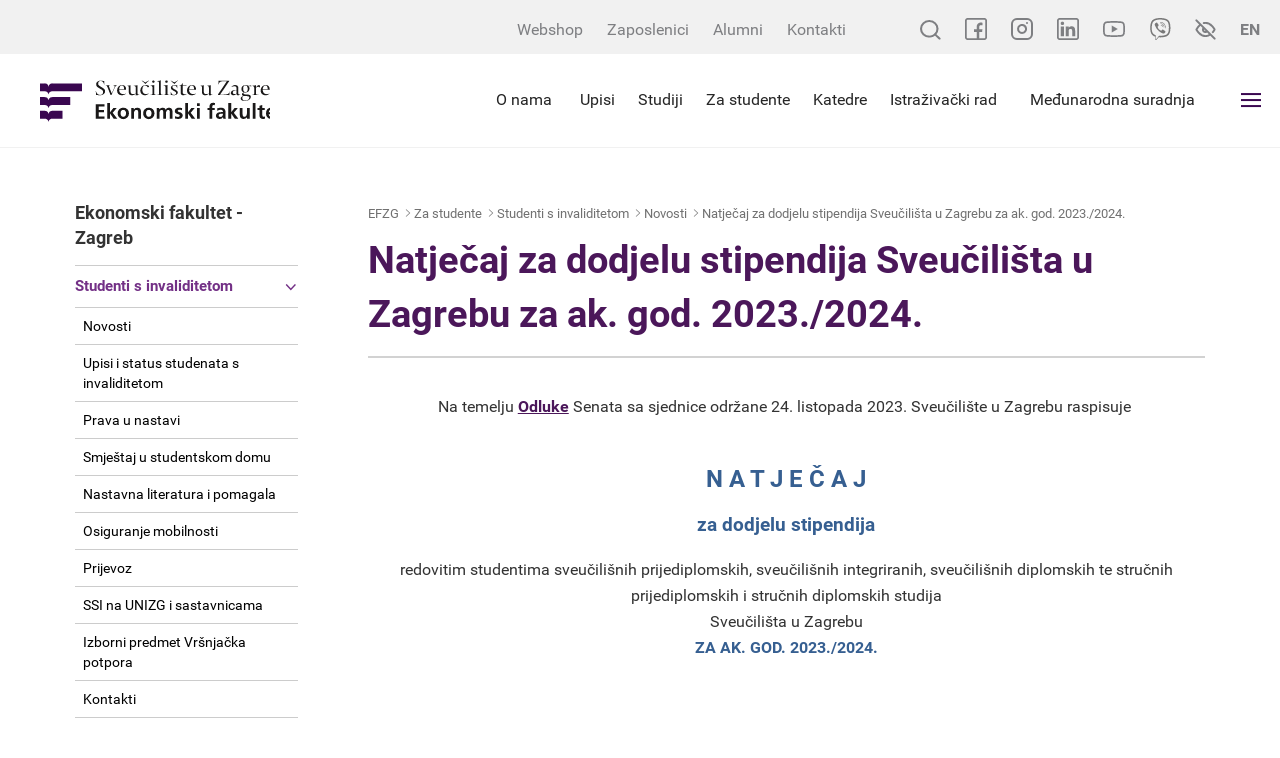

--- FILE ---
content_type: text/html; charset=utf-8
request_url: https://www.efzg.unizg.hr/za-studente-29717/studenti-s-invaliditetom/novosti-41188/natjecaj-za-dodjelu-stipendija-sveucilista-u-zagrebu-za-ak-god-2023-2024/47983
body_size: 36285
content:


<!DOCTYPE html>

    <html xmlns="http://www.w3.org/1999/xhtml" lang="hr">
    <head><meta charset="utf-8" /><meta http-equiv="x-ua-compatible" content="ie=edge" /><title>
	Natječaj za dodjelu stipendija Sveučilišta u Zagrebu za ak. god. 2023./2024. - EFZG - Ekonomski fakultet Zagreb
</title>
	<meta property="og:title" content="Natječaj za dodjelu stipendija Sveučilišta u Zagrebu za ak. god. 2023./2024." /> 
   	<meta property="og:type" content="website" /><meta property="og:site_name" content="www.efzg.hr" /><meta property="og:type" content="website" /><meta property="og:site_name" content="EFZG - Ekonomski fakultet Zagreb" /><meta name="author" content="Globaldizajn d.o.o." /><meta name="viewport" content="width=device-width, initial-scale=1.0, maximum-scale=1.0, user-scalable=no" /><link rel="apple-touch-icon" sizes="180x180" href="../../../../favicons/apple-touch-icon.png" /><link rel="icon" type="image/png" href="../../../../favicons/favicon-32x32.png" sizes="32x32" /><link rel="icon" type="image/png" href="../../../../favicons/favicon-16x16.png" sizes="16x16" /><link rel="manifest" href="../../../../favicons/manifest.json" /><link rel="mask-icon" href="../../../../favicons/safari-pinned-tab.svg" color="#4b175a" /><link rel="shortcut icon" href="../../../../favicons/favicon.ico" /><meta name="msapplication-config" content="favicons/browserconfig.xml" /><meta name="theme-color" content="#ffffff" />

    <!--[if gte IE 9]>
		  <style type="text/css">
			.bs-slide:before,
			.orange > .badge-circle,
			.green > .badge-circle,
			.blue > .badge-circle,
			.purple > .badge-circle {
				filter: none;
			}
		  </style>
		<![endif]-->

   
      <link href="/cssbundle?v=Vi3XjVtxkZ43VTLDBGto2isF23WHPdVG6ZnZ7sa4Xvg1" rel="stylesheet" type='text/css'/>
    


    <!--<script src="https://ajax.googleapis.com/ajax/libs/jquery/3.5.1/jquery.min.js"></script>

    <script src="https://maxcdn.bootstrapcdn.com/bootstrap/3.4.1/js/bootstrap.min.js"></script>
    
    <script type="text/javascript"> var jQuery_3_5_1 = $.noConflict(true); </script>-->
   

	
 
    
   

   

    <!-- Global site tag (gtag.js) - Google Analytics -->
    <script async src="https://www.googletagmanager.com/gtag/js?id=UA-416546-39"></script>
    <script>
        window.dataLayer = window.dataLayer || [];
        function gtag() { dataLayer.push(arguments); }
        gtag('js', new Date());

        gtag('config', 'UA-416546-39');
    </script>


</head>
<body>


    <!-- 47983 -->

    <input type="hidden" name="prefix" id="prefix" value="/" />
    <div class="pushy pushy-right">
        <ul class='mob-menu'>
<li class='close-mob-menu'>
    <a href='/' class='logo-menu'></a>
    <a href='javascript:;' class='icon'>IZBORNIK</a>
</li>
<li class='mobile-small-topbar'>
    <div class='mobile-small-topbar-wrapper'>
         <a href='https://www.facebook.com/EkonomskifakultetZagreb/' target='_blank'>
             <svg xmlns='http://www.w3.org/2000/svg' viewBox='0 0 22 22' width='22' height='22'>
                   <path d='M19.421875 0H2.5781249C1.1564636 0 0 1.1564667 0 2.57812v16.84376C0 20.843533 1.1564636 22 2.5781249 22H19.421875C20.843536 22 22 20.843533 22 19.42188V2.57812C22 1.1564667 20.843536 0 19.421875 0zm.859374 19.42188c0 .473827-.385544.859373-.859374.859373h-5.070312v-6.27344h2.751174l.320587-2.664066h-3.071761V8.46484c0-.7348267.554229-1.2890533 1.289061-1.2890533h1.933595V4.6836c-.508912-.071867-1.490647-.17188-1.933595-.17188-1.002212 0-2.006775.4228-2.756042 1.1598133-.771927.7593467-1.197082 1.754-1.197082 2.8008667v2.871347H8.8945309v2.664066H11.6875v6.27344H2.5781249c-.4738312 0-.8593749-.385546-.8593749-.859373V2.57812c0-.4738267.3855437-.8593733.8593749-.8593733H19.421875c.47383 0 .859374.3855466.859374.8593733zm0 0'/>
             </svg>
         </a>
        <a href='https://www.instagram.com/unizg_efzg/' target='_blank' class='instagram'>
            <svg xmlns='http://www.w3.org/2000/svg' width='22' height='22'>
                <g transform='translate(-1 -1)'>
                    <path fill='none' stroke-linecap='round' stroke-width='2'
                        d='M7 2h10a5 5 0 0 1 5 5v10a5 5 0 0 1-5 5H7a5 5 0 0 1-5-5V7a5 5 0 0 1 5-5z'>
                    </path>
                    <path fill='none' stroke-linecap='round' stroke-linejoin='round' stroke-width='2'
                        d='M16 11.37A4 4 0 1 1 12.63 8 4 4 0 0 1 16 11.37z'></path>
                    <circle cx='1' cy='1' r='1' transform='translate(16 5)'></circle>
                </g>
            </svg>
        </a>
         <a href='https://www.linkedin.com/company/feb-unizg' target='_blank'>
             <svg xmlns='http://www.w3.org/2000/svg' viewBox='0 0 22 22' width='22' height='22'>
                 <path d='M6.8753355 18.175787H3.8675231V8.46484h3.0078124zM7.1754453 5.37092c0-.9723333-.7888793-1.7615467-1.7607116-1.7615467-.9755249 0-1.7623901.7892134-1.7623901 1.7615467 0 .97268.7868652 1.7618933 1.7623901 1.7618933.9718323 0 1.7607116-.7892133 1.7607116-1.7618933zm10.9573667 7.462307c0-2.606827-.550705-4.5402537-3.595947-4.5402537-1.463288 0-2.445526.7318134-2.846512 1.4928267H11.6875V8.46484H8.7656248v9.710947H11.6875v-4.821574c0-1.262706.321426-2.485973 1.886596-2.485973 1.543855 0 1.593872 1.443987 1.593872 2.566213v4.741334h2.964844zM22 19.42188V2.57812C22 1.1564667 20.843536 0 19.421875 0H2.5781249C1.1564636 0 0 1.1564667 0 2.57812v16.84376C0 20.843533 1.1564636 22 2.5781249 22H19.421875C20.843536 22 22 20.843533 22 19.42188zM19.421875 1.7187467c.47383 0 .859374.3855466.859374.8593733v16.84376c0 .473827-.385544.859373-.859374.859373H2.5781249c-.4738312 0-.8593749-.385546-.8593749-.859373V2.57812c0-.4738267.3855437-.8593733.8593749-.8593733zm0 0'/>
             </svg>
         </a>
         <a href='https://www.youtube.com/channel/UC5GdZj5gL6br0-jxOfN4pog/' target='_blank'>
             <svg xmlns='http://www.w3.org/2000/svg' viewBox='0 -71 21.999999 21.999999' width='22' height='22'>
                 <path d='M10.999227-52.050472h-.0059c-.663833-.004-6.5324203-.05802-8.1951087-.50774-1.162008-.312363-2.07928952-1.228638-2.39249127-2.390805-.43505835-1.633312-.40736364-4.777922-.40434242-5.029018-.00285338-.249925-.03088376-3.420551.40299965-5.06729.00050355-.0013.00083926-.0027.001343-.0053.30967697-1.148913 1.24760354-2.093559 2.38963194-2.40676.00285-.000838.00587-.0013.00873-.0027 1.6438894-.432036 7.5240588-.484905 8.1892348-.489443h.01192c.665512.004 6.549711.05802 8.197125.508405 1.15898.311525 2.07559 1.226628 2.389632 2.387278.451339 1.647924.409546 4.82543.405013 5.093652.0032.26419.02954 3.380589-.403 5.022125-.000335.0013-.000838.0027-.0012.0053-.313368 1.162168-1.230483 2.078442-2.393828 2.391137-.0015.000506-.0032.000839-.0047.0013-1.643723.431876-7.524061.484746-8.189069.489443h-.006zM2.0657608-64.604561c-.3820188 1.453558-.3459318 4.58373-.3455962 4.615281v.02262c-.011418.868102.028701 3.382105.345764 4.572804.1537474.570178.606094 1.021854 1.1797936 1.176099 1.2267907.331832 6.0065579.436241 7.7535048.448497 1.751479-.01198 6.538296-.113778 7.756024-.432381.571852-.154751 1.022688-.604924 1.177443-1.175768.317398-1.208157.357177-3.709904.345596-4.572471 0-.0093 0-.0181.000168-.02715.01578-.878508-.01528-3.421894-.344253-4.62216-.000336-.0012-.000672-.0027-.000839-.004-.15442-.572693-.606933-1.02437-1.180633-1.178615-1.214874-.332177-6.002363-.43624-7.753506-.448496-1.7503038.01198-6.5324208.113645-7.7538404.431876-.5627896.156094-1.0253748.623886-1.1796258 1.193386zm18.6972702 9.448589h.000503zM8.8086616-56.519226v-6.96076l6.0156224 3.48046zm0 0'/>
                 </svg>
         </a>
         <a href='https://invite.viber.com/?g2=AQAnWLnCSRtlBkszgOLNnPl87bCjy70bvNnvtmnO%2FlVwgU6QL907U4vNQXhsevCs' target='_blank'>
             <svg height='22' viewBox='0 0 24 24' width='22' xmlns='http://www.w3.org/2000/svg'><path d='m23.155 13.893c.716-6.027-.344-9.832-2.256-11.553l.001-.001c-3.086-2.939-13.508-3.374-17.2.132-1.658 1.715-2.242 4.232-2.306 7.348-.064 3.117-.14 8.956 5.301 10.54h.005l-.005 2.419s-.037.98.589 1.177c.716.232 1.04-.223 3.267-2.883 3.724.323 6.584-.417 6.909-.525.752-.252 5.007-.815 5.695-6.654zm-12.237 5.477s-2.357 2.939-3.09 3.702c-.24.248-.503.225-.499-.267 0-.323.018-4.016.018-4.016-4.613-1.322-4.341-6.294-4.291-8.895.05-2.602.526-4.733 1.93-6.168 3.239-3.037 12.376-2.358 14.704-.17 2.846 2.523 1.833 9.651 1.839 9.894-.585 4.874-4.033 5.183-4.667 5.394-.271.09-2.786.737-5.944.526z'></path><path d='m12.222 4.297c-.385 0-.385.6 0 .605 2.987.023 5.447 2.105 5.474 5.924 0 .403.59.398.585-.005h-.001c-.032-4.115-2.718-6.501-6.058-6.524z'></path><path d='m16.151 10.193c-.009.398.58.417.585.014.049-2.269-1.35-4.138-3.979-4.335-.385-.028-.425.577-.041.605 2.28.173 3.481 1.729 3.435 3.716z'></path><path d='m15.521 12.774c-.494-.286-.997-.108-1.205.173l-.435.563c-.221.286-.634.248-.634.248-3.014-.797-3.82-3.951-3.82-3.951s-.037-.427.239-.656l.544-.45c.272-.216.444-.736.167-1.247-.74-1.337-1.237-1.798-1.49-2.152-.266-.333-.666-.408-1.082-.183h-.009c-.865.506-1.812 1.453-1.509 2.428.517 1.028 1.467 4.305 4.495 6.781 1.423 1.171 3.675 2.371 4.631 2.648l.009.014c.942.314 1.858-.67 2.347-1.561v-.007c.217-.431.145-.839-.172-1.106-.562-.548-1.41-1.153-2.076-1.542z'></path><path d='m13.169 8.104c.961.056 1.427.558 1.477 1.589.018.403.603.375.585-.028-.064-1.346-.766-2.096-2.03-2.166-.385-.023-.421.582-.032.605z'></path></svg>
         </a>
        <div class='accessibility-btn'>
            <svg xmlns='http://www.w3.org/2000/svg' width='21.449' height='21.45' class='accessibility'>
                <g fill='none' stroke-linecap='round' stroke-linejoin='round' stroke-width='2'>
                    <path
                        d='M15.752 15.753a8.523 8.523 0 0 1-5.028 1.744c-5.924-.001-9.31-6.773-9.31-6.773a15.616 15.616 0 0 1 4.283-5.027m3.25-1.544a7.719 7.719 0 0 1 1.778-.2c5.925 0 9.311 6.771 9.311 6.771a15.659 15.659 0 0 1-1.828 2.7m-5.694-.905A2.539 2.539 0 1 1 8.93 8.93M1.414 1.414l18.621 18.621'>
                    </path>
                </g>
            </svg>
        </div>
        <a href='/en' class='lang-btn tb-btn'>EN</a>
    </div>
</li>
<li id='li_29713'><a  href='/'>Naslovna</a>
</li>
<li id='li_29714'><a  href='/o-nama-29714/29714'>O nama<i class="collapse-btn icon-ios-arrow-down"></i></a>
<ul class='mob-submenu ' >
<li><a  href='/o-nama-29714/misija-i-vizija/10978'>Misija i vizija </a>
</li>
<li><a  href='/o-nama-29714/akreditacije-certifikati-i-clanstva/29883'>Akreditacije, certifikati i članstva<i class="icon-plus "></i></a>
<ul>
<li class=''><a  href='/o-nama-29714/akreditacije-certifikati-i-clanstva/azvo/29884'>AZVO</a></li>
<li class=''><a  href='/o-nama-29714/akreditacije-certifikati-i-clanstva/equis/46263'>EQUIS</a></li>
<li class=''><a  href='/o-nama-29714/akreditacije-certifikati-i-clanstva/amba/48236'>AMBA</a></li>
<li class=''><a  href='/o-nama-29714/akreditacije-certifikati-i-clanstva/aacsb-29886/29886'>AACSB</a></li>
<li class=''><a  href='/o-nama-29714/akreditacije-certifikati-i-clanstva/efmd-programme-acredited/29885'>EFMD Programme Acredited</a></li>
<li class=''><a  href='/o-nama-29714/akreditacije-certifikati-i-clanstva/edamba-43062/43062'>EDAMBA</a></li>
<li class=''><a  href='/o-nama-29714/akreditacije-certifikati-i-clanstva/iso-9001-2015/43051'>ISO 9001:2015</a></li>
</ul>
</li>
<li><a  href='/o-nama-29714/strategija/38472'>Strategija</a>
</li>
<li><a  href='/o-nama-29714/dekanat/5998'>Dekanat<i class="icon-plus "></i></a>
<ul>
<li class=''><a target='_blank' href='/o-nama-29714/dekanat/prof-dr-sc-sanja-sever-malis-dekanica/48992'>Prof. dr. sc. Sanja Sever Mališ - Dekanica</a></li>
<li class=''><a target='_blank' href='/o-nama-29714/dekanat/izv-prof-dr-sc-nikolina-decman-prodekanica-za-poslovanje-protokol-i-organizaciju/48993'>Izv. prof. dr. sc. Nikolina Dečman - Prodekanica za poslovanje, protokol i organizaciju</a></li>
<li class=''><a target='_blank' href='/o-nama-29714/dekanat/izv-prof-dr-sc-jaksa-kristo-prodekan-za-studente-nastavu-i-suradnju-s-gospodarstvom/48994'>Izv. prof. dr. sc. Jakša Krišto - Prodekan za studente, nastavu i suradnju s gospodarstvom</a></li>
<li class=''><a target='_blank' href='/o-nama-29714/dekanat/prof-dr-sc-zoran-krupka-prodekan-za-upravljanje-kvalitetom-internacionalizaciju-i-znanost/48995'>Prof. dr. sc. Zoran Krupka - Prodekan za upravljanje kvalitetom, internacionalizaciju i znanost</a></li>
<li class=''><a target='_blank' href='/o-nama-29714/dekanat/izv-prof-dr-sc-ljubica-milanovic-prodekanica-za-studijske-programe-komunikaciju-i-digitalizaciju/48996'>Izv. prof. dr. sc. Ljubica Milanović - Prodekanica za studijske programe, komunikaciju i digitalizaciju</a></li>
<li class=''><a target='_blank' href='/o-nama-29714/dekanat/izv-prof-dr-sc-zoran-wittine-prodekan-za-infrastrukturu-i-poslovne-procese/48997'>Izv. prof. dr. sc. Zoran Wittine - Prodekan za infrastrukturu i poslovne procese</a></li>
<li class=''><a  href='/o-nama-29714/dekanat/kontakt-31729/31729'>Kontakt</a></li>
</ul>
</li>
<li><a  href='/o-nama-29714/lokacija/2288'>Lokacija<i class="icon-plus "></i></a>
<ul>
<li class=''><a  href='/o-nama-29714/lokacija/plan-zgrade/1740'>Plan zgrade</a></li>
</ul>
</li>
<li><a  href='/o-nama-29714/vazne-cinjenice/29716'>Važne činjenice<i class="icon-plus "></i></a>
<ul>
<li class=''><a  href='/o-nama-29714/vazne-cinjenice/povijest/22035'>Povijest</a></li>
<li class=''><a  href='/o-nama-29714/vazne-cinjenice/tehnicki-kapaciteti/25'>Tehnički kapaciteti</a></li>
</ul>
</li>
<li><a  href='/o-nama-29714/pristup-informacijama/29888'>Pristup informacijama<i class="icon-plus "></i></a>
<ul>
<li class=''><a  href='/o-nama-29714/pristup-informacijama/pravni-okvir/5883'>Pravni okvir</a></li>
<li class=''><a  href='/o-nama-29714/pristup-informacijama/eticki-okvir/13111'>Etički okvir</a></li>
<li class=''><a  href='/o-nama-29714/pristup-informacijama/javna-nabava/15731'>Javna nabava</a></li>
<li class=''><a  href='/o-nama-29714/pristup-informacijama/godisnji-financijski-izvjestaji/22227'>Godišnji financijski izvještaji</a></li>
<li class=''><a  href='/o-nama-29714/pristup-informacijama/javna-objava-informacija-o-trosenju-sredstava-proracunskih-korisnika/48283'>Javna objava informacija o trošenju sredstava proračunskih korisnika</a></li>
<li class=''><a  href='/o-nama-29714/pristup-informacijama/pravo-na-pristup-informacijama/25764'>Pravo na pristup informacijama</a></li>
<li class=''><a  href='/o-nama-29714/pristup-informacijama/informacijski-kutak-za-zaposlenike/44003'>Informacijski kutak za zaposlenike</a></li>
<li class=''><a target='_blank' href='/o-nama-29714/pristup-informacijama/natjecaji-i-nastupna-predavanja-44946/44946'>Natječaji i nastupna predavanja</a></li>
<li class=''><a  href='/o-nama-29714/pristup-informacijama/partneri-i-sponzori/46528'>Partneri i sponzori</a></li>
<li class=''><a  href='/o-nama-29714/pristup-informacijama/press/18141'>Press</a></li>
<li class=''><a  href='/o-nama-29714/pristup-informacijama/vizualni-identitet/42502'>Vizualni identitet</a></li>
<li class=''><a  href='/o-nama-29714/pristup-informacijama/obnova-infrastrukture-i-opreme-u-podrucju-obrazovanja-ostecene-potresom/45221'>Obnova infrastrukture i opreme u području obrazovanja oštećene potresom</a></li>
<li class=''><a  href='/o-nama-29714/pristup-informacijama/hitna-sanacija-zgrade-ekonomskog-fakulteta-sveucilista-u-zagrebu-efzg-s-o-s/46123'>Hitna sanacija zgrade Ekonomskog fakulteta Sveučilišta u Zagrebu – EFZG S.O.S.</a></li>
<li class=''><a target='_blank' href='/o-nama-29714/pristup-informacijama/nacela-odgovornog-upravljanja-obrazovanjem/47578'>Načela odgovornog upravljanja obrazovanjem</a></li>
</ul>
</li>
<li><a  href='/o-nama-29714/izjava-o-pristupacnosti/44255'>Izjava o pristupačnosti</a>
</li>
<li><a  href='/o-nama-29714/zastita-osobnih-podataka/39638'>Zaštita osobnih podataka</a>
</li>
<li><a  href='/o-nama-29714/sustav-upravljanja-kvalitetom/38423'>Sustav upravljanja kvalitetom</a>
</li>
<li><a  href='/o-nama-29714/nagrade-i-priznanja/41482'>Nagrade i priznanja<i class="icon-plus "></i></a>
<ul>
<li class=''><a  href='/o-nama-29714/nagrade-i-priznanja/nagrada-ekonomskog-fakulteta-zagreb/41581'>Nagrada Ekonomskog fakulteta - Zagreb</a></li>
<li class=''><a  href='/o-nama-29714/nagrade-i-priznanja/nagrade-i-priznanja-za-znanstvenu-izvrsnost/41503'>Nagrade i priznanja za znanstvenu izvrsnost</a></li>
<li class=''><a  href='/o-nama-29714/nagrade-i-priznanja/priznanja-za-nastavnu-izvrsnost/41519'>Priznanja za nastavnu izvrsnost</a></li>
<li class=''><a  href='/o-nama-29714/nagrade-i-priznanja/priznanje-za-unaprjedjenje-rada-ekonomskog-fakulteta-zagreb/41520'>Priznanje za unaprjeđenje rada Ekonomskog fakulteta - Zagreb</a></li>
<li class=''><a  href='/o-nama-29714/nagrade-i-priznanja/nagrade-studentima/41521'>Nagrade studentima</a></li>
<li class=''><a  href='/o-nama-29714/nagrade-i-priznanja/nagrade-zaposlenicima-fakulteta/41583'>Nagrade zaposlenicima Fakulteta</a></li>
<li class=''><a  href='/o-nama-29714/nagrade-i-priznanja/nagrade-studentima-fakulteta/41585'>Nagrade studentima Fakulteta</a></li>
</ul>
</li>
<li><a  href='/o-nama-29714/100-godina-fakulteta/44311'>100 godina Fakulteta<i class="icon-plus "></i></a>
<ul>
<li class=''><a  href='/o-nama-29714/100-godina-fakulteta/efzg-slavi-100-godina/44390'>EFZG slavi 100 godina</a></li>
<li class=''><a  href='/o-nama-29714/100-godina-fakulteta/akademici-i-professori-emeritusi/44420'>Akademici i professori emeritusi</a></li>
<li class=''><a  href='/o-nama-29714/100-godina-fakulteta/monografija-ekonomskog-fakulteta-zagreb/44508'>Monografija Ekonomskog fakulteta - Zagreb</a></li>
<li class=''><a  href='/o-nama-29714/100-godina-fakulteta/video-obracanja-za-100-obljetnicu-efzg-a/44540'>Video obraćanja za 100. obljetnicu EFZG-a</a></li>
</ul>
</li>
<li><a  href='/o-nama-29714/kontakt-48999/48999'>Kontakt</a>
</li>
</ul>
</li>
<li id='li_29717'><a  href='/za-studente-29717/29717'>Za studente<i class="collapse-btn icon-ios-arrow-down"></i></a>
<ul class='mob-submenu ' >
<li><a  href='/za-studente-29717/opce-informacije/29800'>Opće informacije</a>
</li>
<li><a  href='/za-studente-29717/ankete-za-zavrsetak-studija/49855'>Ankete za završetak studija</a>
</li>
<li><a  href='/za-studente-29717/dokumenti-31719/31719'>Dokumenti</a>
</li>
<li><a  href='/za-studente-29717/studentski-zbor-efzg/13765'>Studentski zbor EFZG</a>
</li>
<li><a  href='/za-studente-29717/vodic-za-studente/44071'>Vodič za studente</a>
</li>
<li><a target='_blank' href='/za-studente-29717/digitalni-vodic-za-studente-kroz-strucne-i-administrativne-sluzbe/46658'>Digitalni vodič za studente kroz stručne i administrativne službe</a>
</li>
<li><a  href='/za-studente-29717/ispitni-termini/9889'>Ispitni termini</a>
</li>
<li><a  href='/za-studente-29717/satnica/20'>Satnica<i class="icon-plus "></i></a>
<ul>
<li class=''><a  href='/za-studente-29717/satnica/zimski-semestar-ak-god-2025-2026/46508'>Zimski semestar ak. god. 2025./2026.</a></li>
<li class=''><a  href='/za-studente-29717/satnica/ljetni-semestar-ak-god-2025-2026/46509'>Ljetni semestar ak. god. 2025./2026.</a></li>
</ul>
</li>
<li><a  href='/za-studente-29717/burza-izbornih-kolegija-i-upis-usmjerenja-studija/47548'>Burza izbornih kolegija i upis usmjerenja studija</a>
</li>
<li><a  href='/za-studente-29717/e-zamolbe/45262'>e-Zamolbe</a>
</li>
<li><a  href='/za-studente-29717/cesta-pitanja-studentska-referada-45264/45264'>Česta pitanja - Studentska referada</a>
</li>
<li><a  href='/za-studente-29717/studenti-s-invaliditetom/17331'>Studenti s invaliditetom<i class="icon-plus "></i></a>
<ul>
<li class=''><a  href='/za-studente-29717/studenti-s-invaliditetom/novosti-41188/41188'>Novosti</a></li>
<li class=''><a  href='/za-studente-29717/studenti-s-invaliditetom/upisi-i-status-studenata-s-invaliditetom/47452'>Upisi i status studenata s invaliditetom</a></li>
<li class=''><a  href='/za-studente-29717/studenti-s-invaliditetom/prava-u-nastavi/47453'>Prava u nastavi</a></li>
<li class=''><a  href='/za-studente-29717/studenti-s-invaliditetom/smjestaj-u-studentskom-domu/47455'>Smještaj u studentskom domu</a></li>
<li class=''><a  href='/za-studente-29717/studenti-s-invaliditetom/nastavna-literatura-i-pomagala/47454'>Nastavna literatura i pomagala</a></li>
<li class=''><a  href='/za-studente-29717/studenti-s-invaliditetom/osiguranje-mobilnosti/47457'>Osiguranje mobilnosti </a></li>
<li class=''><a  href='/za-studente-29717/studenti-s-invaliditetom/prijevoz/47456'>Prijevoz</a></li>
<li class=''><a  href='/za-studente-29717/studenti-s-invaliditetom/ssi-na-unizg-i-sastavnicama/20464'>SSI na UNIZG i sastavnicama</a></li>
<li class=''><a  href='/za-studente-29717/studenti-s-invaliditetom/izborni-predmet-vrsnjacka-potpora/47571'>Izborni predmet Vršnjačka potpora</a></li>
<li class=''><a  href='/za-studente-29717/studenti-s-invaliditetom/kontakti/20469'>Kontakti</a></li>
</ul>
</li>
<li><a target='_blank' href='/za-studente-29717/medjunarodna-razmjena-studenata/43029'>Međunarodna razmjena studenata</a>
</li>
<li><a  href='/za-studente-29717/razvoj-karijera/31721'>Razvoj karijera<i class="icon-plus "></i></a>
<ul>
<li class=''><a target='_blank' href='/za-studente-29717/razvoj-karijera/ured-za-savjetovanje-i-razvoj-karijera/35540'>Ured za savjetovanje i razvoj karijera</a></li>
<li class=''><a  href='/za-studente-29717/razvoj-karijera/prakse-stipendije-i-poslovi-31730/31730'>Prakse, stipendije i poslovi</a></li>
<li class=''><a  href='/za-studente-29717/razvoj-karijera/studentski-poduzetnicki-inkubator-10434/10434'>Studentski poduzetnički inkubator</a></li>
<li class=''><a target='_blank' href='/za-studente-29717/razvoj-karijera/tax-academy-33889/33889'>Tax Academy</a></li>
</ul>
</li>
<li><a  href='/za-studente-29717/knjiznicno-dokumentacijski-centar/41935'>Knjižnično-dokumentacijski centar<i class="icon-plus "></i></a>
<ul>
<li class=''><a  href='/za-studente-29717/knjiznicno-dokumentacijski-centar/o-knjiznicno-dokumentacijskom-centru/45664'>O Knjižnično-dokumentacijskom centru</a></li>
<li class=''><a  href='/za-studente-29717/knjiznicno-dokumentacijski-centar/novosti-33693/33693'>Novosti</a></li>
<li class=''><a  href='/za-studente-29717/knjiznicno-dokumentacijski-centar/usluge-41937/41937'>Usluge</a></li>
<li class=''><a  href='/za-studente-29717/knjiznicno-dokumentacijski-centar/istrazivanje/41936'>Istraživanje</a></li>
<li class=''><a  href='/za-studente-29717/knjiznicno-dokumentacijski-centar/informacije-pravila-i-projekti/41939'>Informacije, pravila i projekti</a></li>
<li class=''><a  href='/za-studente-29717/knjiznicno-dokumentacijski-centar/radno-vrijeme-i-kontakt-41940/41940'>Radno vrijeme i kontakt</a></li>
<li class=''><a  href='/za-studente-29717/knjiznicno-dokumentacijski-centar/europski-dokumentacijski-centar-45651/45651'>Europski dokumentacijski centar</a></li>
</ul>
</li>
<li><a  href='/za-studente-29717/europski-dokumentacijski-centar/40054'>Europski dokumentacijski centar<i class="icon-plus "></i></a>
<ul>
<li class=''><a  href='/za-studente-29717/europski-dokumentacijski-centar/o-nama/40055'>O nama</a></li>
<li class=''><a  href='/za-studente-29717/europski-dokumentacijski-centar/usluge-i-izvori/40112'>Usluge i izvori</a></li>
<li class=''><a  href='/za-studente-29717/europski-dokumentacijski-centar/novosti-40056/40056'>Novosti</a></li>
<li class=''><a  href='/za-studente-29717/europski-dokumentacijski-centar/dokumenti/41262'>Dokumenti</a></li>
<li class=''><a  href='/za-studente-29717/europski-dokumentacijski-centar/radno-vrijeme-i-kontakt/40108'>Radno vrijeme i kontakt</a></li>
<li class=''><a  href='/za-studente-29717/europski-dokumentacijski-centar/projekti-i-programi-45883/45883'>Projekti i programi</a></li>
</ul>
</li>
<li><a  href='/za-studente-29717/sluzbe/31720'>Službe<i class="icon-plus "></i></a>
<ul>
<li class=''><a  href='/za-studente-29717/sluzbe/tajnistvo/28'>Tajništvo</a></li>
<li class=''><a  href='/za-studente-29717/sluzbe/studentska-referada/158'>Studentska referada</a></li>
<li class=''><a  href='/za-studente-29717/sluzbe/informaticki-centar/150'>Informatički centar</a></li>
<li class=''><a  href='/za-studente-29717/sluzbe/ostale-sluzbe/6062'>Ostale službe</a></li>
<li class=''><a  href='/za-studente-29717/sluzbe/referada-za-studente-poslijediplomskih-studija/33827'>Referada za studente poslijediplomskih studija</a></li>
<li class=''><a target='_blank' href='/za-studente-29717/sluzbe/ured-za-savjetovanje-i-razvoj-karijera-35541/35541'>Ured za savjetovanje i razvoj karijera</a></li>
<li class=''><a target='_blank' href='/za-studente-29717/sluzbe/ured-za-medjunarodnu-suradnju-43260/43260'>Ured za međunarodnu suradnju</a></li>
<li class=''><a  href='/za-studente-29717/sluzbe/skriptarnica/43998'>Skriptarnica</a></li>
<li class=''><a  href='/za-studente-29717/sluzbe/smartx-kartica/2742'>SmartX-kartica </a></li>
</ul>
</li>
<li><a  href='/za-studente-29717/zivot-na-efzg-u/31715'>Život na EFZG-u<i class="icon-plus "></i></a>
<ul>
<li class=''><a  href='/za-studente-29717/zivot-na-efzg-u/studentske-udruge/3738'>Studentske udruge</a></li>
<li class=''><a  href='/za-studente-29717/zivot-na-efzg-u/pjevacki-zbor-ekonomskog-fakulteta-sonus-oeconomicus/17753'>Pjevački zbor Ekonomskog fakulteta - Sonus oeconomicus</a></li>
<li class=''><a target='_blank' href='/za-studente-29717/zivot-na-efzg-u/sportsko-drustvo-ekonomskog-fakulteta-31717/31717'>Športsko društvo Ekonomskog fakulteta</a></li>
<li class=''><a  href='/za-studente-29717/zivot-na-efzg-u/materijali-povjerenstva-za-zastitu-mentalnog-zdravlja-djece-i-mladih-grada-zagreba-44770/44770'>Materijali Povjerenstva za zaštitu mentalnog zdravlja djece i mladih Grada Zagreba</a></li>
<li class=''><a target='_blank' href='/za-studente-29717/zivot-na-efzg-u/efzg-na-smotri-sveucilista-44387/44387'>EFZG na Smotri Sveučilišta</a></li>
</ul>
</li>
<li><a  href='/za-studente-29717/ocjenjivanje-nastavnika/42745'>Ocjenjivanje nastavnika</a>
</li>
<li><a  href='/za-studente-29717/microsoft-learn-global-skilling-initiative/44816'>Microsoft Learn - Global Skilling Initiative<i class="icon-plus "></i></a>
<ul>
<li class=''><a  href='/za-studente-29717/microsoft-learn-global-skilling-initiative/microsoft-learn-global-skilling-initiative-44817/44817'>Microsoft Learn - Global Skilling Initiative</a></li>
</ul>
</li>
<li><a  href='/za-studente-29717/stipendije-prakse-i-poslovi/29745'>Stipendije, prakse i poslovi<i class="icon-plus "></i></a>
</li>
<li><a  href='/za-studente-29717/alumni-8431/8431'>Alumni<i class="icon-plus "></i></a>
<ul>
<li class=''><a  href='/za-studente-29717/alumni-8431/o-nama-8432/8432'>O nama</a></li>
<li class=''><a  href='/za-studente-29717/alumni-8431/novosti/8433'>Novosti</a></li>
<li class=''><a  href='/za-studente-29717/alumni-8431/tijela-udruge/8434'>Tijela udruge</a></li>
<li class=''><a  href='/za-studente-29717/alumni-8431/dokumenti-8435/8435'>Dokumenti</a></li>
<li class=''><a  href='/za-studente-29717/alumni-8431/pristupnica/8437'>Pristupnica</a></li>
</ul>
</li>
<li><a  href='/za-studente-29717/aplikacija-za-placanje-u-restoranima-studentskog-centra-46122/46122'>Aplikacija za plaćanje u restoranima Studentskog centra</a>
</li>
</ul>
</li>
<li id='li_29719'><a  href='/studiji-29719/29719'>Studiji<i class="collapse-btn icon-ios-arrow-down"></i></a>
<ul class='mob-submenu ' >
<li><a  href='/studiji-29719/sveucilisni-integrirani-prijediplomski-i-diplomski-studiji/22342'>Sveučilišni integrirani prijediplomski i diplomski studiji<i class="icon-plus "></i></a>
<ul>
<li class=''><a  href='/studiji-29719/sveucilisni-integrirani-prijediplomski-i-diplomski-studiji/sveucilisni-integrirani-prijediplomski-i-diplomski-studij-poslovna-ekonomija/22350'>Sveučilišni Integrirani prijediplomski i diplomski studij Poslovna ekonomija</a></li>
<li class=''><a  href='/studiji-29719/sveucilisni-integrirani-prijediplomski-i-diplomski-studiji/sveucilisni-integrirani-prijediplomski-i-diplomski-studij-ekonomija/22351'>Sveučilišni Integrirani prijediplomski i diplomski studij Ekonomija</a></li>
</ul>
</li>
<li><a  href='/studiji-29719/sveucilisni-prijediplomski-studiji-na-engleskom-jeziku/5268'>Sveučilišni prijediplomski studiji na engleskom jeziku<i class="icon-plus "></i></a>
<ul>
<li class=''><a  href='/studiji-29719/sveucilisni-prijediplomski-studiji-na-engleskom-jeziku/sveucilisni-prijediplomski-studij-na-engleskom-jeziku-bachelor-degree-in-business/22352'>Sveučilišni prijediplomski studij na engleskom jeziku "Bachelor Degree in Business"</a></li>
<li class=''><a  href='/studiji-29719/sveucilisni-prijediplomski-studiji-na-engleskom-jeziku/sveucilisni-prijediplomski-studij-na-engleskom-jeziku-bachelor-degree-in-economics/35518'>Sveučilišni prijediplomski studij na engleskom jeziku "Bachelor Degree in Economics"</a></li>
</ul>
</li>
<li><a  href='/studiji-29719/sveucilisni-diplomski-studiji-na-engleskom-jeziku/15521'>Sveučilišni diplomski studiji na engleskom jeziku<i class="icon-plus "></i></a>
<ul>
<li class=''><a  href='/studiji-29719/sveucilisni-diplomski-studiji-na-engleskom-jeziku/kontakt-23604/23604'>Kontakt</a></li>
<li class=''><a  href='/studiji-29719/sveucilisni-diplomski-studiji-na-engleskom-jeziku/sveucilisni-diplomski-studiji-na-engleskom-jeziku-22347/22347'>Sveučilišni diplomski studiji na engleskom jeziku</a></li>
<li class=''><a  href='/studiji-29719/sveucilisni-diplomski-studiji-na-engleskom-jeziku/zajednicki-izborni-kolegiji/15532'>Zajednički izborni kolegiji</a></li>
</ul>
</li>
<li><a  href='/studiji-29719/strucni-prijediplomski-studij/6069'>Stručni prijediplomski studij<i class="icon-plus "></i></a>
<ul>
<li class=''><a  href='/studiji-29719/strucni-prijediplomski-studij/kontakt-i-vise-informacija-23990/23990'>Kontakt i više informacija</a></li>
<li class=''><a target='_blank' href='/studiji-29719/strucni-prijediplomski-studij/upute-za-pisanje-poslovnog-projekta-seminarskog-i-zavrsnog-rada/45912'>Upute za pisanje poslovnog projekta, seminarskog i završnog rada</a></li>
<li class=''><a  href='/studiji-29719/strucni-prijediplomski-studij/upute-za-strucnu-praksu/43224'>Upute za stručnu praksu</a></li>
</ul>
</li>
<li><a  href='/studiji-29719/strucni-diplomski-studiji/22345'>Stručni diplomski studiji<i class="icon-plus "></i></a>
<ul>
<li class=''><a  href='/studiji-29719/strucni-diplomski-studiji/kontakt-i-vise-informacija/23605'>Kontakt i više informacija</a></li>
<li class=''><a  href='/studiji-29719/strucni-diplomski-studiji/projekt-praksa-projektni-plan/28592'>Projekt, praksa, projektni plan </a></li>
</ul>
</li>
<li><a  href='/studiji-29719/sveucilisni-specijalisticki-studiji-sss/22359'>Sveučilišni specijalistički studiji (SSS)<i class="icon-plus "></i></a>
<ul>
<li class=''><a  href='/studiji-29719/sveucilisni-specijalisticki-studiji-sss/novosti-47055/47055'>Novosti</a></li>
<li class=''><a  href='/studiji-29719/sveucilisni-specijalisticki-studiji-sss/kontakt-referade-za-studente-poslijediplomskih-studija/22365'>Kontakt Referade za studente poslijediplomskih studija</a></li>
<li class=''><a  href='/studiji-29719/sveucilisni-specijalisticki-studiji-sss/opce-informacije-22450/22450'>Opće informacije</a></li>
<li class=''><a  href='/studiji-29719/sveucilisni-specijalisticki-studiji-sss/mirovanje-prava-i-obveza-na-studiju/49772'>Mirovanje prava i obveza na studiju</a></li>
<li class=''><a  href='/studiji-29719/sveucilisni-specijalisticki-studiji-sss/natjecaj-za-upis-na-sveucilisne-specijalisticke-studije-u-akademskoj-godini-2025-2026/22447'>NATJEČAJ za upis na sveučilišne specijalističke studije u akademskoj godini 2025./2026. </a></li>
<li class=''><a  href='/studiji-29719/sveucilisni-specijalisticki-studiji-sss/skolarine-i-naknade-na-sveucilisnim-specijalistickim-studijima/22446'>ŠKOLARINE I NAKNADE na sveučilišnim specijalističkim studijima</a></li>
<li class=''><a  href='/studiji-29719/sveucilisni-specijalisticki-studiji-sss/razlikovni-kolegiji-obavijest-o-ispitnim-terminima-i-rezultatima-ispita/24055'> RAZLIKOVNI KOLEGIJI - obavijest o ispitnim terminima i rezultatima ispita</a></li>
<li class=''><a  href='/studiji-29719/sveucilisni-specijalisticki-studiji-sss/popis-sveucilisnih-specijalistickih-studija/22368'>POPIS SVEUČILIŠNIH SPECIJALISTIČKIH STUDIJA</a></li>
<li class=''><a  href='/studiji-29719/sveucilisni-specijalisticki-studiji-sss/krajnji-rok-za-zavrsetak-sveucilisnog-specijalistickog-studija-za-generacije-od-ak-god-2006-2007-do-2015-2016/22366'>Krajnji rok za završetak sveučilišnog specijalističkog studija za generacije od ak. god. 2006./2007. do 2015./2016.</a></li>
<li class=''><a  href='/studiji-29719/sveucilisni-specijalisticki-studiji-sss/plan-odrzavanja-sjednica-statutarnog-odbora-za-sveucilisne-specijalisticke-studije/22362'>Plan održavanja sjednica Statutarnog odbora za sveučilišne specijalističke studije</a></li>
<li class=''><a  href='/studiji-29719/sveucilisni-specijalisticki-studiji-sss/prijava-teme-i-upute-za-izradu-sveucilisnog-specijalistickog-rada/22453'>PRIJAVA TEME i upute za izradu sveučilišnog specijalističkog rada</a></li>
<li class=''><a  href='/studiji-29719/sveucilisni-specijalisticki-studiji-sss/prihvacene-prijave-tema-sveucilisnih-specijalistickih-radova/43583'>Prihvaćene prijave tema sveučilišnih specijalističkih radova</a></li>
<li class=''><a  href='/studiji-29719/sveucilisni-specijalisticki-studiji-sss/predaja-sveucilisnog-specijalistickog-ss-rada-na-ocjenu/22449'>PREDAJA SVEUČILIŠNOG SPECIJALISTIČKOG (SS) RADA NA OCJENU</a></li>
<li class=''><a  href='/studiji-29719/sveucilisni-specijalisticki-studiji-sss/predaja-sveucilisnog-specijalistickog-rada-nakon-obrane/45030'>PREDAJA SVEUČILIŠNOG SPECIJALISTIČKOG RADA NAKON OBRANE</a></li>
<li class=''><a  href='/studiji-29719/sveucilisni-specijalisticki-studiji-sss/raspored-obrana-sveucilisnih-specijalistickih-radova-prihvacena-izvjesca-o-ocjeni-rada/37868'>RASPORED OBRANA sveučilišnih specijalističkih radova (prihvaćena izvješća o ocjeni rada)</a></li>
<li class=''><a  href='/studiji-29719/sveucilisni-specijalisticki-studiji-sss/zavrsni-ispit-na-sveucilisnom-specijalistickom-studiju-obrazac-i-upute-za-prijavu-i-polaganje/44608'>ZAVRŠNI ISPIT na sveučilišnom specijalističkom studiju - obrazac i upute za prijavu i polaganje </a></li>
<li class=''><a  href='/studiji-29719/sveucilisni-specijalisticki-studiji-sss/odluke-o-prijelazu-s-poslijediplomskog-znanstvenog-i-strucnog-studija-na-sveucilisni-specijalisticki-studij/22367'>Odluke o prijelazu s poslijediplomskog znanstvenog i stručnog studija na sveučilišni specijalistički studij</a></li>
<li class=''><a  href='/studiji-29719/sveucilisni-specijalisticki-studiji-sss/nacin-rjesavanja-molbi-studenata/22448'>Način rješavanja molbi studenata</a></li>
<li class=''><a  href='/studiji-29719/sveucilisni-specijalisticki-studiji-sss/raspored-svecanih-promocija-novi-termin-5-12-2025-u-18-sati-u-kongresnoj-dvorani-efzg/22361'>Raspored svečanih promocija - novi termin 5.12.2025. u 18 sati u Kongresnoj dvorani EFZG</a></li>
</ul>
</li>
<li><a  href='/studiji-29719/doktorski-studij-ekonomija-i-poslovna-ekonomija/22360'>Doktorski studij Ekonomija i poslovna ekonomija<i class="icon-plus "></i></a>
<ul>
<li class=''><a  href='/studiji-29719/doktorski-studij-ekonomija-i-poslovna-ekonomija/kontakti-22364/22364'>Kontakti</a></li>
<li class=''><a  href='/studiji-29719/doktorski-studij-ekonomija-i-poslovna-ekonomija/novosti-43559/43559'>Novosti</a></li>
<li class=''><a  href='/studiji-29719/doktorski-studij-ekonomija-i-poslovna-ekonomija/natjecaj-za-upis-na-doktorski-studij-u-akademskoj-godini-2025-2026/29690'>Natječaj za upis na doktorski studij u akademskoj godini 2025./2026.</a></li>
<li class=''><a  href='/studiji-29719/doktorski-studij-ekonomija-i-poslovna-ekonomija/mirovanje-prava-i-obveza-doktoranda-tijekom-roka-za-zavrsetak-studija/49774'>Mirovanje prava i obveza doktoranda tijekom roka za završetak studija</a></li>
<li class=''><a  href='/studiji-29719/doktorski-studij-ekonomija-i-poslovna-ekonomija/informacije-o-studiju-29644/29644'>Informacije o studiju</a></li>
<li class=''><a  href='/studiji-29719/doktorski-studij-ekonomija-i-poslovna-ekonomija/upute-za-upis-kandidata-koji-studij-nisu-zavrsili-u-republici-hrvatskoj/44988'>Upute za upis kandidata koji studij nisu završili u Republici Hrvatskoj</a></li>
<li class=''><a  href='/studiji-29719/doktorski-studij-ekonomija-i-poslovna-ekonomija/rok-za-zavrsetak-studija-sve-generacije-49176/49176'>Rok za završetak studija - sve generacije</a></li>
<li class=''><a  href='/studiji-29719/doktorski-studij-ekonomija-i-poslovna-ekonomija/general-information/22392'>General information</a></li>
<li class=''><a  href='/studiji-29719/doktorski-studij-ekonomija-i-poslovna-ekonomija/kolegiji-i-obveze-na-studiju/22393'>Kolegiji i obveze na studiju</a></li>
<li class=''><a  href='/studiji-29719/doktorski-studij-ekonomija-i-poslovna-ekonomija/skolarina-i-naknade-na-studiju/22395'>Školarina i naknade na studiju</a></li>
<li class=''><a  href='/studiji-29719/doktorski-studij-ekonomija-i-poslovna-ekonomija/priznavanje-bodova-s-prethodno-zavrsenih-pds-studija/22389'>Priznavanje bodova s prethodno završenih PDS studija</a></li>
<li class=''><a  href='/studiji-29719/doktorski-studij-ekonomija-i-poslovna-ekonomija/ispiti-razlike-za-neekonomiste/39862'>Ispiti razlike za neekonomiste</a></li>
<li class=''><a  href='/studiji-29719/doktorski-studij-ekonomija-i-poslovna-ekonomija/iskustva-nasih-polaznika-39973/39973'>Iskustva naših polaznika</a></li>
<li class=''><a  href='/studiji-29719/doktorski-studij-ekonomija-i-poslovna-ekonomija/termini-ispitnih-rokova/22384'>Termini ispitnih rokova</a></li>
<li class=''><a  href='/studiji-29719/doktorski-studij-ekonomija-i-poslovna-ekonomija/nacrt-istrazivanja-i-istrazivacke-radionice/22396'>Nacrt istraživanja i istraživačke radionice</a></li>
<li class=''><a  href='/studiji-29719/doktorski-studij-ekonomija-i-poslovna-ekonomija/uvjeti-doktorandima-za-objavu-znanstvenog-rada/22380'>Uvjeti doktorandima za objavu znanstvenog rada</a></li>
<li class=''><a  href='/studiji-29719/doktorski-studij-ekonomija-i-poslovna-ekonomija/postupak-i-sadrzaj-prijave-nacrta-doktorskog-rada/22387'>Postupak i sadržaj prijave nacrta doktorskog rada</a></li>
<li class=''><a  href='/studiji-29719/doktorski-studij-ekonomija-i-poslovna-ekonomija/upute-za-oblikovanje-i-predaju-doktorskog-rada-na-ocjenu/22381'>Upute za oblikovanje i predaju doktorskog rada na ocjenu</a></li>
<li class=''><a  href='/studiji-29719/doktorski-studij-ekonomija-i-poslovna-ekonomija/plan-odrzavanja-sjednica-odbora-za-doktorske-studije-i-rokovi-za-prikupljanje-materijala/25759'>Plan održavanja sjednica Odbora za doktorske studije i rokovi za prikupljanje materijala</a></li>
<li class=''><a  href='/studiji-29719/doktorski-studij-ekonomija-i-poslovna-ekonomija/javne-obrane-tema-doktorskih-radova/22379'>Javne obrane tema doktorskih radova</a></li>
<li class=''><a  href='/studiji-29719/doktorski-studij-ekonomija-i-poslovna-ekonomija/objava-doktorskih-radova-za-ciju-obranu-je-potvrdjen-termin/47010'>Objava doktorskih radova za čiju obranu je potvrđen termin</a></li>
<li class=''><a  href='/studiji-29719/doktorski-studij-ekonomija-i-poslovna-ekonomija/obrane-doktorskih-radova/41301'>Obrane doktorskih radova</a></li>
</ul>
</li>
<li><a  href='/studiji-29719/doktorski-studij-ekonomija-i-globalna-sigurnost/25705'>Doktorski studij Ekonomija i globalna sigurnost <i class="icon-plus "></i></a>
<ul>
<li class=''><a  href='/studiji-29719/doktorski-studij-ekonomija-i-globalna-sigurnost/vazne-informacije-o-doktorskom-studiju/43426'>Važne informacije o doktorskom studiju</a></li>
<li class=''><a  href='/studiji-29719/doktorski-studij-ekonomija-i-globalna-sigurnost/za-doktorande/43430'>Za doktorande</a></li>
<li class=''><a  href='/studiji-29719/doktorski-studij-ekonomija-i-globalna-sigurnost/mirovanje-prava-i-obveza-doktoranda-tijekom-roka-za-zavrsetak-studija-49773/49773'> Mirovanje prava i obveza doktoranda tijekom roka za završetak studija</a></li>
<li class=''><a  href='/studiji-29719/doktorski-studij-ekonomija-i-globalna-sigurnost/pravni-okvir-doktorskog-studija/43421'>Pravni okvir doktorskog studija</a></li>
<li class=''><a  href='/studiji-29719/doktorski-studij-ekonomija-i-globalna-sigurnost/kontakti-43423/43423'>Kontakti</a></li>
</ul>
</li>
<li><a  href='/studiji-29719/doktorski-studij-poslovna-ekonomija-u-digitalnom-okruzenju/44266'>Doktorski studij Poslovna ekonomija u digitalnom okruženju<i class="icon-plus "></i></a>
<ul>
<li class=''><a  href='/studiji-29719/doktorski-studij-poslovna-ekonomija-u-digitalnom-okruzenju/osnovne-informacije-o-studiju-44267/44267'>Osnovne informacije o studiju</a></li>
<li class=''><a  href='/studiji-29719/doktorski-studij-poslovna-ekonomija-u-digitalnom-okruzenju/call-for-applications-2025-2026/46659'>Call for applications 2025./2026.</a></li>
<li class=''><a  href='/studiji-29719/doktorski-studij-poslovna-ekonomija-u-digitalnom-okruzenju/upisi-na-studij/44268'>Upisi na studij</a></li>
<li class=''><a  href='/studiji-29719/doktorski-studij-poslovna-ekonomija-u-digitalnom-okruzenju/kolegiji-44269/44269'>Kolegiji</a></li>
<li class=''><a  href='/studiji-29719/doktorski-studij-poslovna-ekonomija-u-digitalnom-okruzenju/natjecaj-za-upis-2025-2026-44270/44270'>Natječaj za upis (2025./2026.)</a></li>
<li class=''><a  href='/studiji-29719/doktorski-studij-poslovna-ekonomija-u-digitalnom-okruzenju/pravilnik-o-poslijediplomskom-sveucilisnom-doktorskom-studiju-poslovna-ekonomija-u-digitalnom-okruzenju/44271'>Pravilnik o Poslijediplomskom sveučilišnom (doktorskom) studiju Poslovna ekonomija u digitalnom okruženju</a></li>
<li class=''><a  href='/studiji-29719/doktorski-studij-poslovna-ekonomija-u-digitalnom-okruzenju/kontakt-44272/44272'>Kontakt</a></li>
<li class=''><a  href='/studiji-29719/doktorski-studij-poslovna-ekonomija-u-digitalnom-okruzenju/novosti-45427/45427'>Novosti</a></li>
</ul>
</li>
<li><a  href='/studiji-29719/doktorski-studij-upravljanje-digitalnim-inovacijama/48442'>Doktorski studij Upravljanje digitalnim inovacijama<i class="icon-plus "></i></a>
<ul>
<li class=''><a  href='/studiji-29719/doktorski-studij-upravljanje-digitalnim-inovacijama/osnovne-informacije-o-studiju-48443/48443'>Osnovne informacije o studiju</a></li>
<li class=''><a  href='/studiji-29719/doktorski-studij-upravljanje-digitalnim-inovacijama/uvjeti-upisa-na-studij/48444'>Uvjeti upisa na studij</a></li>
<li class=''><a  href='/studiji-29719/doktorski-studij-upravljanje-digitalnim-inovacijama/stjecanje-kompetencija/48445'>Stjecanje kompetencija</a></li>
<li class=''><a  href='/studiji-29719/doktorski-studij-upravljanje-digitalnim-inovacijama/natjecaj-za-upis-2025-2026/48446'>Natječaj za upis 2025./2026.</a></li>
</ul>
</li>
<li><a  href='/studiji-29719/cjelozivotno-obrazovanje/48959'>Cjeloživotno obrazovanje<i class="icon-plus "></i></a>
<ul>
<li class=''><a  href='/studiji-29719/cjelozivotno-obrazovanje/korporativno-upravljanje-za-clanove-nadzornih-i-upravnih-odbora-49344/49344'> Korporativno upravljanje za članove nadzornih i upravnih odbora</a></li>
<li class=''><a  href='/studiji-29719/cjelozivotno-obrazovanje/feb-unidu-summer-business-academy/49345'>FEB-UNIDU Summer Business Academy</a></li>
<li class=''><a  href='/studiji-29719/cjelozivotno-obrazovanje/fba-poduzetnistvo-u-ekonomiji-znanja/49346'>FBA-Poduzetništvo u ekonomiji znanja</a></li>
<li class=''><a  href='/studiji-29719/cjelozivotno-obrazovanje/digitalna-transformacija-poslovanja-49347/49347'>Digitalna transformacija poslovanja</a></li>
<li class=''><a  href='/studiji-29719/cjelozivotno-obrazovanje/osposobljavanje-internih-auditora-za-kvalitetu-i-okolis/49348'>Osposobljavanje internih auditora za kvalitetu i okoliš</a></li>
</ul>
</li>
</ul>
</li>
<li id='li_29721'><a  href='/katedre-29721/29721'>Katedre<i class="collapse-btn icon-ios-arrow-down"></i></a>
<ul class='mob-submenu ' >
<li><a  href='/katedre-29721/demografija/29776'>Demografija<i class="icon-plus "></i></a>
<ul>
<li class=''><a  href='/katedre-29721/demografija/clanovi-29793/29793'>Članovi</a></li>
<li class=''><a  href='/katedre-29721/demografija/kontakt-38522/38522'>Kontakt</a></li>
<li class=''><a  href='/katedre-29721/demografija/konzultacije-29861/29861'>Konzultacije</a></li>
<li class=''><a  href='/katedre-29721/demografija/ispitni-rokovi-35661/35661'>Ispitni rokovi</a></li>
</ul>
</li>
<li><a  href='/katedre-29721/ekonomika-poduzeca/29778'>Ekonomika poduzeća<i class="icon-plus "></i></a>
<ul>
<li class=''><a  href='/katedre-29721/ekonomika-poduzeca/clanovi-31534/31534'>Članovi</a></li>
<li class=''><a  href='/katedre-29721/ekonomika-poduzeca/konzultacije-31535/31535'>Konzultacije</a></li>
<li class=''><a  href='/katedre-29721/ekonomika-poduzeca/kontakt-31545/31545'>Kontakt</a></li>
<li class=''><a  href='/katedre-29721/ekonomika-poduzeca/financijska-analiza-11231/11231'>Financijska analiza</a></li>
</ul>
</li>
<li><a  href='/katedre-29721/ekonomska-teorija/29777'>Ekonomska teorija<i class="icon-plus "></i></a>
<ul>
<li class=''><a  href='/katedre-29721/ekonomska-teorija/clanovi-29894/29894'>Članovi</a></li>
<li class=''><a  href='/katedre-29721/ekonomska-teorija/gostujuci-profesori-45532/45532'>Gostujući profesori</a></li>
<li class=''><a  href='/katedre-29721/ekonomska-teorija/vanjski-suradnici-45533/45533'>Vanjski suradnici</a></li>
<li class=''><a  href='/katedre-29721/ekonomska-teorija/demonstratori-48182/48182'>Demonstratori</a></li>
<li class=''><a  href='/katedre-29721/ekonomska-teorija/konzultacije-30799/30799'>Konzultacije</a></li>
<li class=''><a  href='/katedre-29721/ekonomska-teorija/kontakt-31657/31657'>Kontakt</a></li>
<li class=''><a  href='/katedre-29721/ekonomska-teorija/kolegiji-44862/44862'>Kolegiji</a></li>
<li class=''><a  href='/katedre-29721/ekonomska-teorija/ispitni-rokovi-35650/35650'>Ispitni rokovi</a></li>
<li class=''><a  href='/katedre-29721/ekonomska-teorija/obavijesti-studentima-36792/36792'>Obavijesti studentima</a></li>
<li class=''><a  href='/katedre-29721/ekonomska-teorija/modul-ekonomska-analitika/49561'>Modul Ekonomska analitika</a></li>
</ul>
</li>
<li><a  href='/katedre-29721/financije/29780'>Financije<i class="icon-plus "></i></a>
<ul>
<li class=''><a  href='/katedre-29721/financije/clanovi-30910/30910'>Članovi</a></li>
<li class=''><a  href='/katedre-29721/financije/konzultacije-30911/30911'>Konzultacije</a></li>
<li class=''><a  href='/katedre-29721/financije/kontakt-31767/31767'>Kontakt</a></li>
<li class=''><a  href='/katedre-29721/financije/obavijesti-studentima-31807/31807'>Obavijesti studentima</a></li>
<li class=''><a  href='/katedre-29721/financije/sveucilisni-specijalisticki-studiji/8175'>Sveučilišni specijalistički studiji</a></li>
<li class=''><a  href='/katedre-29721/financije/diplomski-studij-financije/12272'>Diplomski studij Financije</a></li>
<li class=''><a  href='/katedre-29721/financije/dogadjaji/44254'>Događaji</a></li>
</ul>
</li>
<li><a  href='/katedre-29721/informatika/29779'>Informatika<i class="icon-plus "></i></a>
<ul>
<li class=''><a  href='/katedre-29721/informatika/clanovi-29896/29896'>Članovi</a></li>
<li class=''><a  href='/katedre-29721/informatika/konzultacije-29906/29906'>Konzultacije</a></li>
<li class=''><a  href='/katedre-29721/informatika/aktivnosti-katedre/43696'>Aktivnosti Katedre</a></li>
<li class=''><a  href='/katedre-29721/informatika/za-studente-43698/43698'>Za studente</a></li>
<li class=''><a  href='/katedre-29721/informatika/studiji-46401/46401'>Studiji</a></li>
<li class=''><a  href='/katedre-29721/informatika/kontakt-43748/43748'>Kontakt</a></li>
</ul>
</li>
<li><a  href='/katedre-29721/makroekonomija-i-gospodarski-razvoj/29781'>Makroekonomija i gospodarski razvoj<i class="icon-plus "></i></a>
<ul>
<li class=''><a  href='/katedre-29721/makroekonomija-i-gospodarski-razvoj/clanovi-30180/30180'>Članovi</a></li>
<li class=''><a  href='/katedre-29721/makroekonomija-i-gospodarski-razvoj/konzultacije-30190/30190'>Konzultacije</a></li>
<li class=''><a  href='/katedre-29721/makroekonomija-i-gospodarski-razvoj/kontakt-31412/31412'>Kontakt</a></li>
<li class=''><a  href='/katedre-29721/makroekonomija-i-gospodarski-razvoj/kolegiji-31382/31382'>Kolegiji</a></li>
<li class=''><a  href='/katedre-29721/makroekonomija-i-gospodarski-razvoj/diplomski-sveucilisni-studij-ekonomija/31378'>Diplomski sveučilišni studij "Ekonomija"</a></li>
<li class=''><a  href='/katedre-29721/makroekonomija-i-gospodarski-razvoj/sdss-ekonomika-energije-i-okolisa/37396'>SDSS Ekonomika energije i okoliša</a></li>
<li class=''><a  href='/katedre-29721/makroekonomija-i-gospodarski-razvoj/poslijediplomski-studij-31381/31381'>Poslijediplomski studij</a></li>
</ul>
</li>
<li><a  href='/katedre-29721/marketing-29782/29782'>Marketing<i class="icon-plus "></i></a>
<ul>
<li class=''><a  href='/katedre-29721/marketing-29782/clanovi/30878'>Članovi</a></li>
<li class=''><a target='_blank' href='/katedre-29721/marketing-29782/strucni-diplomski-studij-menadzment-i-marketing-maloprodaje/45457'>Stručni diplomski studij Menadžment i marketing maloprodaje</a></li>
<li class=''><a  href='/katedre-29721/marketing-29782/konzultacije-30899/30899'>Konzultacije</a></li>
<li class=''><a  href='/katedre-29721/marketing-29782/vijesti-i-dogadjanja/31373'>Vijesti i događanja</a></li>
<li class=''><a  href='/katedre-29721/marketing-29782/sveucilisni-diplomski-studij-pe-smjer-marketing/31374'>Sveučilišni diplomski studij PE, smjer Marketing</a></li>
<li class=''><a  href='/katedre-29721/marketing-29782/master-degree-in-business-study-programme-marketing/44781'>Master Degree in Business study programme "Marketing"</a></li>
<li class=''><a  href='/katedre-29721/marketing-29782/sveucilisni-integrirani-prijediplomski-i-diplomski-studij-pe-smjer-marketing/43675'>Sveučilišni integrirani prijediplomski i diplomski studij PE, smjer Marketing</a></li>
<li class=''><a target='_blank' href='/katedre-29721/marketing-29782/strucni-diplomski-studij-digitalni-marketing/44249'>Stručni diplomski studij Digitalni marketing</a></li>
<li class=''><a  href='/katedre-29721/marketing-29782/poslijediplomski-studij/31375'>Poslijediplomski studij</a></li>
<li class=''><a  href='/katedre-29721/marketing-29782/ispitni-rokovi-31419/31419'>Ispitni rokovi</a></li>
<li class=''><a  href='/katedre-29721/marketing-29782/nagrada-fedor-rocco/31376'>Nagrada Fedor Rocco</a></li>
<li class=''><a  href='/katedre-29721/marketing-29782/kontakti-31714/31714'>Kontakti</a></li>
</ul>
</li>
<li><a  href='/katedre-29721/matematika/29783'>Matematika<i class="icon-plus "></i></a>
<ul>
<li class=''><a  href='/katedre-29721/matematika/clanovi-31392/31392'>Članovi</a></li>
<li class=''><a  href='/katedre-29721/matematika/professores-emeriti/49078'>Professores emeriti</a></li>
<li class=''><a  href='/katedre-29721/matematika/vanjski-suradnici-42642/42642'>Vanjski suradnici</a></li>
<li class=''><a  href='/katedre-29721/matematika/demonstratori-42648/42648'>Demonstratori</a></li>
<li class=''><a  href='/katedre-29721/matematika/nagrade-clanovima-katedre/44596'>Nagrade članovima Katedre</a></li>
<li class=''><a  href='/katedre-29721/matematika/konzultacije-31406/31406'>Konzultacije</a></li>
<li class=''><a  href='/katedre-29721/matematika/kontakt-33543/33543'>Kontakt</a></li>
<li class=''><a  href='/katedre-29721/matematika/kolegiji-33848/33848'>Kolegiji</a></li>
<li class=''><a  href='/katedre-29721/matematika/izborni-kolegiji-2025-26/49639'>Izborni kolegiji 2025./26.</a></li>
<li class=''><a  href='/katedre-29721/matematika/online-kolegij-osnove-matematike/42431'>Online kolegij Osnove matematike</a></li>
<li class=''><a  href='/katedre-29721/matematika/ispiti-i-kolokviji/35599'>Ispiti i kolokviji</a></li>
<li class=''><a  href='/katedre-29721/matematika/dogadjanja-37736/37736'>Događanja</a></li>
<li class=''><a  href='/katedre-29721/matematika/seminar-za-matematicko-programiranje-i-teoriju-igara-35608/35608'>Seminar za matematičko programiranje i teoriju igara</a></li>
</ul>
</li>
<li><a  href='/katedre-29721/medjunarodna-ekonomija-29784/29784'>Međunarodna ekonomija<i class="icon-plus "></i></a>
<ul>
<li class=''><a  href='/katedre-29721/medjunarodna-ekonomija-29784/clanovi-30025/30025'>Članovi</a></li>
<li class=''><a  href='/katedre-29721/medjunarodna-ekonomija-29784/konzultacije-30054/30054'>Konzultacije</a></li>
<li class=''><a  href='/katedre-29721/medjunarodna-ekonomija-29784/kontakt-31511/31511'>Kontakt</a></li>
<li class=''><a  href='/katedre-29721/medjunarodna-ekonomija-29784/kolegiji-red-predavanja-31513/31513'>Kolegiji - Red predavanja </a></li>
<li class=''><a  href='/katedre-29721/medjunarodna-ekonomija-29784/poslijediplomski-studiji-31514/31514'>Poslijediplomski studiji </a></li>
<li class=''><a  href='/katedre-29721/medjunarodna-ekonomija-29784/ispitni-rokovi-31515/31515'>Ispitni rokovi</a></li>
<li class=''><a  href='/katedre-29721/medjunarodna-ekonomija-29784/obavijesti-31516/31516'>Obavijesti</a></li>
</ul>
</li>
<li><a  href='/katedre-29721/organizacija-i-menadzment-29786/29786'>Organizacija i menadžment<i class="icon-plus "></i></a>
<ul>
<li class=''><a  href='/katedre-29721/organizacija-i-menadzment-29786/clanovi-30611/30611'>Članovi</a></li>
<li class=''><a  href='/katedre-29721/organizacija-i-menadzment-29786/konzultacije-30614/30614'>Konzultacije</a></li>
<li class=''><a  href='/katedre-29721/organizacija-i-menadzment-29786/kontakt-30785/30785'>Kontakt</a></li>
<li class=''><a  href='/katedre-29721/organizacija-i-menadzment-29786/nagrade-i-priznanja-clanovima-katedre/35289'>Nagrade i priznanja članovima katedre</a></li>
<li class=''><a  href='/katedre-29721/organizacija-i-menadzment-29786/ispitni-rokovi-i-obavijesti/30772'>Ispitni rokovi i obavijesti </a></li>
<li class=''><a  href='/katedre-29721/organizacija-i-menadzment-29786/integrirani-studij-menadzment/30773'>Integrirani studij "Menadžment"</a></li>
<li class=''><a  href='/katedre-29721/organizacija-i-menadzment-29786/projekti-katedre/30781'>Projekti Katedre</a></li>
<li class=''><a  href='/katedre-29721/organizacija-i-menadzment-29786/7-interkatedarski-skup-katedri-za-organizaciju-menadzment-i-poduzetnistvo/30783'>7. Interkatedarski skup katedri za organizaciju, menadžment i poduzetništvo</a></li>
<li class=''><a  href='/katedre-29721/organizacija-i-menadzment-29786/gostujuci-profesori-na-katedri-za-organizaciju-i-menadzment/33490'>Gostujući profesori na Katedri za organizaciju i menadžment</a></li>
</ul>
</li>
<li><a  href='/katedre-29721/poduzetnistvo/46799'>Poduzetništvo<i class="icon-plus "></i></a>
<ul>
<li class=''><a  href='/katedre-29721/poduzetnistvo/clanovi-46800/46800'>Članovi</a></li>
<li class=''><a  href='/katedre-29721/poduzetnistvo/kolegiji-46981/46981'>Kolegiji</a></li>
<li class=''><a  href='/katedre-29721/poduzetnistvo/konzultacije-46801/46801'>Konzultacije</a></li>
<li class=''><a  href='/katedre-29721/poduzetnistvo/kontakt-46802/46802'>Kontakt</a></li>
<li class=''><a target='_blank' href='/katedre-29721/poduzetnistvo/specijalisticki-diplomski-strucni-studij-suvremeno-poduzetnistvo/33680'>Specijalistički diplomski stručni studij Suvremeno poduzetništvo</a></li>
<li class=''><a target='_blank' href='/katedre-29721/poduzetnistvo/obavijesti-42339/42339'>Obavijesti</a></li>
</ul>
</li>
<li><a  href='/katedre-29721/poslovni-strani-jezici/29785'>Poslovni strani jezici<i class="icon-plus "></i></a>
<ul>
<li class=''><a  href='/katedre-29721/poslovni-strani-jezici/clanovi-30472/30472'>Članovi</a></li>
<li class=''><a  href='/katedre-29721/poslovni-strani-jezici/vazne-informacije-45718/45718'>Važne informacije</a></li>
<li class=''><a  href='/katedre-29721/poslovni-strani-jezici/konzultacije-30474/30474'>Konzultacije</a></li>
<li class=''><a  href='/katedre-29721/poslovni-strani-jezici/kontakt-31512/31512'>Kontakt</a></li>
<li class=''><a  href='/katedre-29721/poslovni-strani-jezici/obvezni-predmeti/44868'>Obvezni predmeti</a></li>
<li class=''><a  href='/katedre-29721/poslovni-strani-jezici/izborni-predmeti/30586'>Izborni predmeti</a></li>
<li class=''><a  href='/katedre-29721/poslovni-strani-jezici/organize-your-talk-studentsko-natjecanje/30588'>Organize Your Talk - Studentsko natjecanje</a></li>
<li class=''><a  href='/katedre-29721/poslovni-strani-jezici/konferencije-i-dogadjanja/30589'>Konferencije i događanja</a></li>
<li class=''><a  href='/katedre-29721/poslovni-strani-jezici/kolegiji-red-predavanja-30670/30670'>Kolegiji - Red predavanja</a></li>
</ul>
</li>
<li><a  href='/katedre-29721/poslovno-pravo/29787'>Poslovno pravo<i class="icon-plus "></i></a>
<ul>
<li class=''><a  href='/katedre-29721/poslovno-pravo/clanovi-29958/29958'>Članovi</a></li>
<li class=''><a  href='/katedre-29721/poslovno-pravo/konzultacije-29959/29959'>Konzultacije</a></li>
<li class=''><a  href='/katedre-29721/poslovno-pravo/kontakt-29966/29966'>Kontakt</a></li>
<li class=''><a  href='/katedre-29721/poslovno-pravo/kolegiji-29967/29967'>Kolegiji</a></li>
<li class=''><a  href='/katedre-29721/poslovno-pravo/ispitni-rokovi/29960'>Ispitni rokovi</a></li>
<li class=''><a  href='/katedre-29721/poslovno-pravo/seminarski-zavrsni-i-diplomski-radovi/29961'>Seminarski, završni i diplomski radovi</a></li>
<li class=''><a  href='/katedre-29721/poslovno-pravo/specijalisticki-studij/29962'>Specijalistički studij</a></li>
<li class=''><a  href='/katedre-29721/poslovno-pravo/znanstveni-i-strucni-skupovi/29963'>Znanstveni i stručni skupovi</a></li>
<li class=''><a  href='/katedre-29721/poslovno-pravo/znanstveni-projekti-29964/29964'>Znanstveni projekti</a></li>
<li class=''><a  href='/katedre-29721/poslovno-pravo/publikacije-29965/29965'>Publikacije</a></li>
<li class=''><a  href='/katedre-29721/poslovno-pravo/eli-croatian-hub/44713'>ELI Croatian Hub</a></li>
<li class=''><a  href='/katedre-29721/poslovno-pravo/dogadjanja/33886'>Događanja</a></li>
</ul>
</li>
<li><a  href='/katedre-29721/racunovodstvo/29788'>Računovodstvo<i class="icon-plus "></i></a>
<ul>
<li class=''><a  href='/katedre-29721/racunovodstvo/clanovi-29977/29977'>Članovi</a></li>
<li class=''><a  href='/katedre-29721/racunovodstvo/konzultacije-29987/29987'>Konzultacije</a></li>
<li class=''><a  href='/katedre-29721/racunovodstvo/kontakt-30530/30530'>Kontakt</a></li>
<li class=''><a  href='/katedre-29721/racunovodstvo/obavijesti-studentima-30564/30564'>Obavijesti studentima</a></li>
<li class=''><a  href='/katedre-29721/racunovodstvo/ispitni-rokovi-30537/30537'>Ispitni rokovi</a></li>
<li class=''><a  href='/katedre-29721/racunovodstvo/sveucilisni-specijalisticki-studiji-30521/30521'>Sveučilišni specijalistički studiji</a></li>
<li class=''><a  href='/katedre-29721/racunovodstvo/publikacije-30314/30314'>Publikacije</a></li>
<li class=''><a  href='/katedre-29721/racunovodstvo/integrirani-studij-racunovodstvo-i-revizija/37468'>Integrirani studij Računovodstvo i revizija</a></li>
<li class=''><a  href='/katedre-29721/racunovodstvo/strucni-diplomski-studij-racunovodstvo-financijsko-izvjestavanje-i-revizija/48503'>Stručni diplomski studij Računovodstvo, financijsko izvještavanje i revizija</a></li>
</ul>
</li>
<li><a  href='/katedre-29721/statistika-29789/29789'>Statistika<i class="icon-plus "></i></a>
<ul>
<li class=''><a  href='/katedre-29721/statistika-29789/clanovi-30368/30368'>Članovi</a></li>
<li class=''><a  href='/katedre-29721/statistika-29789/kontakt-30471/30471'>Kontakt</a></li>
<li class=''><a  href='/katedre-29721/statistika-29789/konzultacije-30369/30369'>Konzultacije</a></li>
<li class=''><a  href='/katedre-29721/statistika-29789/za-studente-31465/31465'>Za studente</a></li>
<li class=''><a  href='/katedre-29721/statistika-29789/sveucilisni-specijalisticki-studij/31464'>Sveučilišni specijalistički studij</a></li>
<li class=''><a  href='/katedre-29721/statistika-29789/znanstveni-projekti-i-publikacije/31489'>Znanstveni projekti i publikacije</a></li>
</ul>
</li>
<li><a  href='/katedre-29721/trgovina-i-medjunarodno-poslovanje/29790'>Trgovina i međunarodno poslovanje<i class="icon-plus "></i></a>
<ul>
<li class=''><a  href='/katedre-29721/trgovina-i-medjunarodno-poslovanje/clanovi-29910/29910'>Članovi </a></li>
<li class=''><a  href='/katedre-29721/trgovina-i-medjunarodno-poslovanje/konzultacije-29916/29916'>Konzultacije</a></li>
<li class=''><a  href='/katedre-29721/trgovina-i-medjunarodno-poslovanje/kontakt-29978/29978'>Kontakt</a></li>
<li class=''><a  href='/katedre-29721/trgovina-i-medjunarodno-poslovanje/trgovina-i-medjunarodno-poslovanje-smjer-na-integriranom-studiju/48875'>Trgovina i međunarodno poslovanje -  smjer na integriranom studiju</a></li>
<li class=''><a  href='/katedre-29721/trgovina-i-medjunarodno-poslovanje/trade-and-international-business-diplomski-studij-na-engleskom-jeziku-mdib/48879'>Trade and International Business - diplomski studij na engleskom jeziku (MDiB)</a></li>
<li class=''><a target='_blank' href='/katedre-29721/trgovina-i-medjunarodno-poslovanje/menadzment-i-marketing-maloprodaje-strucni-diplomski-studij/45462'>Menadžment i marketing maloprodaje – stručni diplomski studij</a></li>
<li class=''><a  href='/katedre-29721/trgovina-i-medjunarodno-poslovanje/poslijediplomska-razina-studiranja/48977'>Poslijediplomska razina studiranja</a></li>
<li class=''><a target='_blank' href='/katedre-29721/trgovina-i-medjunarodno-poslovanje/upravljanje-kvalitetom-sveucilisni-specijalisticki-studij/48884'>Upravljanje kvalitetom - sveučilišni specijalistički studij</a></li>
<li class=''><a target='_blank' href='/katedre-29721/trgovina-i-medjunarodno-poslovanje/upravljanje-organizacijama-i-projektima-u-kulturi-sveucilisni-specijalisticki-studij/48924'>Upravljanje organizacijama i projektima u kulturi - sveučilišni specijalistički studij </a></li>
<li class=''><a target='_blank' href='/katedre-29721/trgovina-i-medjunarodno-poslovanje/casopis-poslovna-izvrsnost-business-excellence/48981'>Časopis Poslovna izvrsnost - Business Excellence</a></li>
<li class=''><a target='_blank' href='/katedre-29721/trgovina-i-medjunarodno-poslovanje/medjunarodni-znanstveni-skup-trade-perspectives/20535'>Međunarodni znanstveni skup TRADE PERSPECTIVES </a></li>
<li class=''><a  href='/katedre-29721/trgovina-i-medjunarodno-poslovanje/program-cjelozivotnog-obrazovanja-osposobljavanje-internih-auditora-za-kvalitetu-i-okolis/48982'>Program cjeloživotnog obrazovanja - Osposobljavanje internih auditora za kvalitetu i okoliš</a></li>
</ul>
</li>
<li><a  href='/katedre-29721/turizam/29791'>Turizam<i class="icon-plus "></i></a>
<ul>
<li class=''><a  href='/katedre-29721/turizam/clanovi-31768/31768'>Članovi</a></li>
<li class=''><a  href='/katedre-29721/turizam/konzultacije-31769/31769'>Konzultacije</a></li>
<li class=''><a  href='/katedre-29721/turizam/kontakt-31770/31770'>Kontakt</a></li>
<li class=''><a  href='/katedre-29721/turizam/integrirani-prijediplomski-i-diplomski-sveucilisni-studij-poslovna-ekonomija-smjer-turizam/35337'>Integrirani prijediplomski i diplomski sveučilišni studij Poslovna ekonomija, smjer Turizam</a></li>
<li class=''><a  href='/katedre-29721/turizam/strucna-praksa-47515/47515'>Stručna praksa</a></li>
<li class=''><a target='_blank' href='/katedre-29721/turizam/casopis-acta-turistica/31899'>Časopis Acta Turistica</a></li>
<li class=''><a  href='/katedre-29721/turizam/seminar-za-turisticke-vodice/31898'>Seminar za turističke vodiče</a></li>
<li class=''><a  href='/katedre-29721/turizam/ithas-international-tourism-and-hospitality-academy-at-sea/31900'>ITHAS - International Tourism and Hospitality Academy at Sea</a></li>
</ul>
</li>
<li><a  href='/katedre-29721/tjelesna-i-zdravstvena-kultura/29792'>Tjelesna i zdravstvena kultura<i class="icon-plus "></i></a>
<ul>
<li class=''><a  href='/katedre-29721/tjelesna-i-zdravstvena-kultura/clanovi-31081/31081'>Članovi</a></li>
<li class=''><a  href='/katedre-29721/tjelesna-i-zdravstvena-kultura/nastava-44018/44018'>Nastava</a></li>
<li class=''><a  href='/katedre-29721/tjelesna-i-zdravstvena-kultura/kontakt-38391/38391'>Kontakt</a></li>
<li class=''><a  href='/katedre-29721/tjelesna-i-zdravstvena-kultura/konzultacije-31203/31203'>Konzultacije</a></li>
<li class=''><a  href='/katedre-29721/tjelesna-i-zdravstvena-kultura/kinezioloski-programi-izvan-redovite-satnice/31188'>Kineziološki programi izvan redovite satnice</a></li>
<li class=''><a  href='/katedre-29721/tjelesna-i-zdravstvena-kultura/obavijesti-i-ispitni-rokovi/31201'>Obavijesti i ispitni rokovi</a></li>
<li class=''><a  href='/katedre-29721/tjelesna-i-zdravstvena-kultura/sport-na-fakultetu/31221'>Sport na fakultetu</a></li>
</ul>
</li>
</ul>
</li>
<li id='li_29723'><a  href='/medjunarodna-suradnja-29723/29723'>Međunarodna suradnja<i class="collapse-btn icon-ios-arrow-down"></i></a>
<ul class='mob-submenu ' >
<li><a  href='/medjunarodna-suradnja-29723/ured-za-medjunarodnu-suradnju/14929'>Ured za međunarodnu suradnju<i class="icon-plus "></i></a>
<ul>
<li class=''><a  href='/medjunarodna-suradnja-29723/ured-za-medjunarodnu-suradnju/kontakti-14930/14930'>Kontakti</a></li>
<li class=''><a target='_blank' href='/medjunarodna-suradnja-29723/ured-za-medjunarodnu-suradnju/ekstranet-ums-a/45256'>Ekstranet UMS-a</a></li>
</ul>
</li>
<li><a target='_blank' href='/medjunarodna-suradnja-29723/razmijeni-se-42974/42974'>Razmijeni se!</a>
</li>
<li><a  href='/medjunarodna-suradnja-29723/iskustva-studenata-s-razmjene/43572'>Iskustva studenata s razmjene<i class="icon-plus "></i></a>
<ul>
<li class=''><a  href='/medjunarodna-suradnja-29723/iskustva-studenata-s-razmjene/iskustva-dolaznih-studenata/43573'>Iskustva dolaznih studenata</a></li>
</ul>
</li>
<li><a  href='/medjunarodna-suradnja-29723/bilateralni-sporazumi/15437'>Bilateralni sporazumi</a>
</li>
<li><a  href='/medjunarodna-suradnja-29723/publikacije/38044'>Publikacije<i class="icon-plus "></i></a>
<ul>
<li class=''><a target='_blank' href='/medjunarodna-suradnja-29723/publikacije/medjunarodna-razmjena-studenata-efzg-a/38046'>MEĐUNARODNA RAZMJENA STUDENATA EFZG-a</a></li>
<li class=''><a target='_blank' href='/medjunarodna-suradnja-29723/publikacije/efzg-ukratko/40146'>EFZG UKRATKO</a></li>
<li class=''><a target='_blank' href='/medjunarodna-suradnja-29723/publikacije/izvjesce-o-mobilnosti-odlaznih-i-dolaznih-studenata-ekonomskog-fakulteta-sveucilista-u-zagrebu-u-razdoblju-od-ak-god-2013-14-do-2017-18/40153'>Izvješće o mobilnosti odlaznih i dolaznih studenata Ekonomskog fakulteta Sveučilišta u Zagrebu u razdoblju  od ak. god. 2013./14. do 2017./18. </a></li>
</ul>
</li>
<li><a target='_blank' href='/medjunarodna-suradnja-29723/nastavno-i-nenastavno-osoblje-efzg-a/41332'>Nastavno i nenastavno osoblje EFZG-a</a>
</li>
<li><a  href='/medjunarodna-suradnja-29723/press-43177/43177'>PRESS<i class="icon-plus "></i></a>
<ul>
<li class=''><a target='_blank' href='/medjunarodna-suradnja-29723/press-43177/efzg-prednjaci-u-mobilnosti-studenata-srednja-hr-6-2-2021/44682'>EFZG prednjači u mobilnosti studenata - srednja.hr, 6.2.2021.</a></li>
<li class=''><a target='_blank' href='/medjunarodna-suradnja-29723/press-43177/erasmus-u-doba-covid-19-10-09-2020/44228'>ERASMUS+ u doba COVID-19, 10.09.2020.</a></li>
<li class=''><a target='_blank' href='/medjunarodna-suradnja-29723/press-43177/medjunarodna-mobilnost-lider-14-02-2020/43597'>Međunarodna mobilnost - Lider, 14.02.2020.</a></li>
<li class=''><a target='_blank' href='/medjunarodna-suradnja-29723/press-43177/dolazna-mobilnost-ljetni-semestar-2019-2020-laganini-fm-24-6-2020/43847'>Dolazna mobilnost, ljetni semestar 2019./2020. - Laganini FM, 24.6.2020.</a></li>
<li class=''><a target='_blank' href='/medjunarodna-suradnja-29723/press-43177/medjunarodni-sajam-mobilnosti-razmijeni-se-2020-dnevnik-nove-tv-15-01-2020/43182'>Međunarodni sajam mobilnosti Razmijeni se! 2020. -  Dnevnik Nove TV, 15.01.2020.</a></li>
<li class=''><a target='_blank' href='/medjunarodna-suradnja-29723/press-43177/medjunarodni-sajam-mobilnosti-razmijeni-se-2020-dobro-jutro-hrvatska-14-01-2020/43185'>Međunarodni sajam mobilnosti Razmijeni se! 2020. -  Dobro jutro Hrvatska, 14.01.2020.</a></li>
<li class=''><a target='_blank' href='/medjunarodna-suradnja-29723/press-43177/medjunarodni-sajam-mobilnosti-razmijeni-se-2020-x-ica-13-01-2020/43186'>Međunarodni sajam mobilnosti Razmijeni se! 2020. - X-ica, 13.01.2020.</a></li>
<li class=''><a target='_blank' href='/medjunarodna-suradnja-29723/press-43177/medjunarodni-sajam-mobilnosti-razmijeni-se-2020-studentski-hr-12-01-2020/43189'>Međunarodni sajam mobilnosti Razmijeni se! 2020. - Studentski.hr, 12.01.2020.</a></li>
<li class=''><a target='_blank' href='/medjunarodna-suradnja-29723/press-43177/medjunarodni-sajam-mobilnosti-razmijeni-se-2020-lider-10-01-2020/43190'>Međunarodni sajam mobilnosti Razmijeni se! 2020. -  Lider, 10.01.2020.</a></li>
<li class=''><a target='_blank' href='/medjunarodna-suradnja-29723/press-43177/medjunarodni-sajam-mobilnosti-razmijeni-se-2020-emisija-petica-laganini-fm-07-01-2020/43191'>Međunarodni sajam mobilnosti Razmijeni se! 2020. - Emisija Petica,  Laganini FM, 07.01.2020.</a></li>
<li class=''><a target='_blank' href='/medjunarodna-suradnja-29723/press-43177/o-medjunarodnoj-mobilnosti-lider-22-08-2019/43192'>O međunarodnoj mobilnosti -  Lider, 22.08.2019.</a></li>
<li class=''><a target='_blank' href='/medjunarodna-suradnja-29723/press-43177/medjunarodni-sajam-mobilnosti-razmijeni-se-2018-x-ica-13-12-2018/43194'>Međunarodni sajam mobilnosti Razmijeni se! 2018. - X-ica, 13.12.2018.</a></li>
<li class=''><a target='_blank' href='/medjunarodna-suradnja-29723/press-43177/medjunarodni-sajam-mobilnosti-razmijeni-se-2018-jutarnji-list-29-01-2018/43196'>Međunarodni sajam mobilnosti Razmijeni se! 2018. - Jutarnji list, 29.01.2018.</a></li>
<li class=''><a target='_blank' href='/medjunarodna-suradnja-29723/press-43177/medjunarodni-sajam-mobilnosti-razmijeni-se-2018-lider-26-01-2018/43198'>Međunarodni sajam mobilnosti Razmijeni se! 2018. - Lider, 26.01.2018.</a></li>
<li class=''><a target='_blank' href='/medjunarodna-suradnja-29723/press-43177/medjunarodni-sajam-mobilnosti-razmijeni-se-2018-prvi-radio-23-01-2018/43199'>Međunarodni sajam mobilnosti Razmijeni se! 2018. - Prvi radio, 23.01.2018.</a></li>
<li class=''><a target='_blank' href='/medjunarodna-suradnja-29723/press-43177/medjunarodni-sajam-mobilnosti-razmijeni-se-2018-dobro-jutro-hrvatska-hrt-18-01-2018/43200'>Međunarodni sajam mobilnosti Razmijeni se! 2018. -  Dobro jutro Hrvatska, HRT, 18.01.2018.</a></li>
<li class=''><a target='_blank' href='/medjunarodna-suradnja-29723/press-43177/medjunarodni-sajam-mobilnosti-razmijeni-se-2018-antena-zagreb-18-01-2018/43201'>Međunarodni sajam mobilnosti Razmijeni se! 2018. -  Antena Zagreb, 18.01.2018.</a></li>
<li class=''><a target='_blank' href='/medjunarodna-suradnja-29723/press-43177/medjunarodni-sajam-mobilnosti-razmijeni-se-2018-radio-sljeme-18-01-2018/43202'>Međunarodni sajam mobilnosti Razmijeni se! 2018. -  Radio Sljeme, 18.01.2018.</a></li>
<li class=''><a target='_blank' href='/medjunarodna-suradnja-29723/press-43177/medjunarodni-sajam-mobilnosti-razmijeni-se-2018-z1-televizija-18-01-2018/43203'>Međunarodni sajam mobilnosti Razmijeni se! 2018. - Z1 televizija, 18.01.2018.</a></li>
<li class=''><a target='_blank' href='/medjunarodna-suradnja-29723/press-43177/medjunarodni-sajam-mobilnosti-razmijeni-se-2018-studentski-hr-12-01-2018/43204'>Međunarodni sajam mobilnosti Razmijeni se! 2018. -  Studentski.hr, 12.01.2018.</a></li>
<li class=''><a target='_blank' href='/medjunarodna-suradnja-29723/press-43177/medjunarodni-sajam-mobilnosti-razmijeni-se-2018-lider-10-01-2018/43205'>Međunarodni sajam mobilnosti Razmijeni se! 2018. -  Lider, 10.01.2018.</a></li>
</ul>
</li>
<li><a  href='/medjunarodna-suradnja-29723/100-godina-efzg-a-medjunarodna-suradnja-i-internacionalizacija/43688'>100 godina EFZG-a - Međunarodna suradnja i internacionalizacija<i class="icon-plus "></i></a>
<ul>
<li class=''><a  href='/medjunarodna-suradnja-29723/100-godina-efzg-a-medjunarodna-suradnja-i-internacionalizacija/medjunarodna-suradnja-i-internacionalizacija-1920-2020/44547'>Međunarodna suradnja i internacionalizacija 1920. - 2020.</a></li>
<li class=''><a  href='/medjunarodna-suradnja-29723/100-godina-efzg-a-medjunarodna-suradnja-i-internacionalizacija/medjunarodna-mobilnost-i-medjunarodne-aktivnosti-studenata-1920-2020/44549'>Međunarodna mobilnost i međunarodne aktivnosti studenata 1920. - 2020.</a></li>
</ul>
</li>
</ul>
</li>
<li id='li_15'><a  href='/istrazivacki-rad-15/15'>Istraživački rad<i class="collapse-btn icon-ios-arrow-down"></i></a>
<ul class='mob-submenu ' >
<li><a  href='/istrazivacki-rad-15/znanstveno-istrazivacki-projekti-38443/38443'>Znanstveno-istraživački projekti<i class="icon-plus "></i></a>
<ul>
<li class=''><a  href='/istrazivacki-rad-15/znanstveno-istrazivacki-projekti-38443/projekti-financirani-iz-proracuna/38460'>Projekti financirani iz proračuna</a></li>
<li class=''><a  href='/istrazivacki-rad-15/znanstveno-istrazivacki-projekti-38443/institucionalni-istrazivacki-projekti/50047'>Institucionalni istraživački projekti</a></li>
<li class=''><a  href='/istrazivacki-rad-15/znanstveno-istrazivacki-projekti-38443/eu-i-ostali-medjunarodni-projekti/38461'>EU i ostali međunarodni projekti</a></li>
<li class=''><a  href='/istrazivacki-rad-15/znanstveno-istrazivacki-projekti-38443/fondovi-i-zaklade-sveuciliste-i-hrzz/38462'>Fondovi i zaklade (Sveučilište i HRZZ)</a></li>
<li class=''><a  href='/istrazivacki-rad-15/znanstveno-istrazivacki-projekti-38443/ostali-projekti-edukacijski-i-komercijalni-projekti/38463'>Ostali projekti (edukacijski i komercijalni projekti)</a></li>
<li class=''><a  href='/istrazivacki-rad-15/znanstveno-istrazivacki-projekti-38443/novosti-44639/44639'>Novosti</a></li>
<li class=''><a  href='/istrazivacki-rad-15/znanstveno-istrazivacki-projekti-38443/zaposlenici-na-projektima/47019'>Zaposlenici na projektima</a></li>
</ul>
</li>
<li><a target='_blank' href='/istrazivacki-rad-15/informacijski-portal-efzg-o-projektima/41232'>Informacijski portal EFZG o projektima</a>
</li>
<li><a  href='/istrazivacki-rad-15/brown-bag-seminar-42811/42811'>Brown Bag Seminar<i class="icon-plus "></i></a>
<ul>
<li class=''><a  href='/istrazivacki-rad-15/brown-bag-seminar-42811/o-brown-bag-seminaru/42812'>O Brown bag seminaru</a></li>
<li class=''><a  href='/istrazivacki-rad-15/brown-bag-seminar-42811/najava-brown-bag-seminara/42813'>Najava Brown bag seminara</a></li>
<li class=''><a  href='/istrazivacki-rad-15/brown-bag-seminar-42811/odrzani-brown-bag-seminari/42814'>Održani Brown bag seminari</a></li>
<li class=''><a  href='/istrazivacki-rad-15/brown-bag-seminar-42811/prijavite-se-za-izlaganje-na-brown-bag-seminaru/42816'>Prijavite se za izlaganje na Brown bag seminaru</a></li>
<li class=''><a  href='/istrazivacki-rad-15/brown-bag-seminar-42811/organizatori-brown-bag-seminara/42815'>Organizatori Brown bag seminara</a></li>
</ul>
</li>
<li><a target='_blank' href='/istrazivacki-rad-15/zavod-za-euroazijska-istrazivanja/44033'>Zavod za euroazijska istraživanja</a>
</li>
<li><a target='_blank' href='/istrazivacki-rad-15/zavod-za-istrazivanje-financijskih-trzista/47066'>Zavod za istraživanje financijskih tržišta</a>
</li>
<li><a  href='/istrazivacki-rad-15/znanstveno-istrazivacki-rad/39583'>Znanstveno istraživački rad</a>
</li>
<li><a  href='/istrazivacki-rad-15/konferencije/60'>Konferencije<i class="icon-plus "></i></a>
<ul>
<li class=''><a  href='/istrazivacki-rad-15/konferencije/konferencije-u-2020-2022-godini/43813'>Konferencije u 2020.-2022. godini</a></li>
<li class=''><a  href='/istrazivacki-rad-15/konferencije/prethodne-konferencije-i-radionice/43814'>Prethodne konferencije i radionice</a></li>
</ul>
</li>
<li><a  href='/istrazivacki-rad-15/nagrade/42695'>Nagrade</a>
</li>
<li><a  href='/istrazivacki-rad-15/casopisi-fakulteta/59'>Časopisi Fakulteta<i class="icon-plus "></i></a>
<ul>
<li class=''><a  href='/istrazivacki-rad-15/casopisi-fakulteta/acta-turistica-6555/6555'>Acta Turistica</a></li>
<li class=''><a  href='/istrazivacki-rad-15/casopisi-fakulteta/market-trziste/6462'>Market-Tržište</a></li>
<li class=''><a  href='/istrazivacki-rad-15/casopisi-fakulteta/poslovna-izvrsnost-business-excellence/12284'>Poslovna izvrsnost -  Business Excellence</a></li>
<li class=''><a  href='/istrazivacki-rad-15/casopisi-fakulteta/zireb-zagreb-international-review-of-economics-and-business/367'>ZIREB Zagreb International Review of Economics and Business</a></li>
<li class=''><a  href='/istrazivacki-rad-15/casopisi-fakulteta/zbornik-ekonomskog-fakulteta-u-zagrebu-proceedings-of-the-faculty-of-economics-and-business-in-zagreb/6006'>Zbornik Ekonomskog fakulteta u Zagrebu/Proceedings of the Faculty of Economics and Business in Zagreb</a></li>
<li class=''><a  href='/istrazivacki-rad-15/casopisi-fakulteta/intereulaweast-journal-for-international-and-european-law-economics-and-market-integrations/20454'>INTEREULAWEAST - Journal for International and European Law, Economics and Market Integrations</a></li>
</ul>
</li>
<li><a  href='/istrazivacki-rad-15/efzg-working-paper-series-efzg-serija-clanaka-u-nastajanju/6053'>EFZG Working Paper Series/EFZG Serija članaka u nastajanju<i class="icon-plus "></i></a>
<ul>
<li class=''><a  href='/istrazivacki-rad-15/efzg-working-paper-series-efzg-serija-clanaka-u-nastajanju/statistika-citanosti/12238'>Statistika čitanosti</a></li>
<li class=''><a  href='/istrazivacki-rad-15/efzg-working-paper-series-efzg-serija-clanaka-u-nastajanju/retrospektiva-2006-2010/13472'>Retrospektiva 2006-2010</a></li>
<li class=''><a  href='/istrazivacki-rad-15/efzg-working-paper-series-efzg-serija-clanaka-u-nastajanju/retrospektiva-2006-2008/10015'>Retrospektiva 2006-2008</a></li>
<li class=''><a  href='/istrazivacki-rad-15/efzg-working-paper-series-efzg-serija-clanaka-u-nastajanju/upute-autorima/6104'>Upute autorima</a></li>
</ul>
</li>
<li><a  href='/istrazivacki-rad-15/suradnja-s-gospodarstvom/10'>Suradnja s gospodarstvom</a>
</li>
</ul>
</li>
<li id='li_29747'><a  href='/novosti-29747/29747'>Novosti<i class="collapse-btn icon-ios-arrow-down"></i></a>
<ul class='mob-submenu ' >
<li><a  href='/novosti-29747/29747?novosti-vrsta=29756'>Obavijesti</a>
</li>
<li><a  href='/novosti-29747/29747?novosti-vrsta=29880'>Studentska referada</a>
</li>
<li><a  href='/novosti-29747/29747?novosti-vrsta=31712'>Natječaji i nastupna predavanja</a>
</li>
</ul>
</li>
<li id='li_37412'><a  href='/upisi-37412/37412'>Upisi<i class="collapse-btn icon-ios-arrow-down"></i></a>
<ul class='mob-submenu ' >
<li><a  href='/upisi-37412/upis-na-integrirane-i-prijediplomske-studije/10904'>Upis na integrirane i prijediplomske studije<i class="icon-plus "></i></a>
<ul>
<li class=''><a  href='/upisi-37412/upis-na-integrirane-i-prijediplomske-studije/o-studijima/10951'>O studijima</a></li>
<li class=''><a  href='/upisi-37412/upis-na-integrirane-i-prijediplomske-studije/vazni-datumi/7009'>Važni datumi</a></li>
<li class=''><a  href='/upisi-37412/upis-na-integrirane-i-prijediplomske-studije/uvjeti-za-upis-i-upisne-kvote/6969'>Uvjeti za upis i upisne kvote</a></li>
<li class=''><a  href='/upisi-37412/upis-na-integrirane-i-prijediplomske-studije/elementi-vrednovanja/6967'>Elementi vrednovanja</a></li>
<li class=''><a  href='/upisi-37412/upis-na-integrirane-i-prijediplomske-studije/postupak-prijave-i-rezultati-postupka/6970'>Postupak prijave i rezultati postupka</a></li>
<li class=''><a  href='/upisi-37412/upis-na-integrirane-i-prijediplomske-studije/pravo-upisa-i-potrebni-dokumenti/6972'>Pravo upisa i potrebni dokumenti</a></li>
<li class=''><a  href='/upisi-37412/upis-na-integrirane-i-prijediplomske-studije/studentske-participacije/6976'>Studentske participacije </a></li>
<li class=''><a  href='/upisi-37412/upis-na-integrirane-i-prijediplomske-studije/procedura-upisa-brucosa-jesenski-upisni-rok-2024/43884'>Procedura upisa brucoša - Jesenski upisni rok 2024.</a></li>
<li class=''><a  href='/upisi-37412/upis-na-integrirane-i-prijediplomske-studije/odabir-poslovnog-stranog-jezika/45033'>Odabir poslovnog stranog jezika</a></li>
<li class=''><a  href='/upisi-37412/upis-na-integrirane-i-prijediplomske-studije/procedura-upisa-brucosa-ljetni-upisni-rok-2025/49598'>Procedura upisa brucoša - Ljetni upisni rok 2025.</a></li>
</ul>
</li>
<li><a  href='/upisi-37412/upis-na-diplomske-studije/10901'>Upis na diplomske studije<i class="icon-plus "></i></a>
<ul>
<li class=''><a  href='/upisi-37412/upis-na-diplomske-studije/o-studijima-10953/10953'>O studijima</a></li>
<li class=''><a  href='/upisi-37412/upis-na-diplomske-studije/vazni-datumi-10903/10903'>Važni datumi</a></li>
<li class=''><a  href='/upisi-37412/upis-na-diplomske-studije/uvjeti-za-upis-i-upisne-kvote-10954/10954'>Uvjeti za upis i upisne kvote</a></li>
<li class=''><a  href='/upisi-37412/upis-na-diplomske-studije/kako-se-prijaviti/10955'>Kako se prijaviti?</a></li>
<li class=''><a  href='/upisi-37412/upis-na-diplomske-studije/postupak-rangiranja-kandidata/10957'>Postupak rangiranja kandidata</a></li>
<li class=''><a  href='/upisi-37412/upis-na-diplomske-studije/postupak-upisa/10959'>Postupak upisa</a></li>
<li class=''><a  href='/upisi-37412/upis-na-diplomske-studije/studentske-participacije-13720/13720'>Studentske participacije</a></li>
</ul>
</li>
<li><a  href='/upisi-37412/upis-prijediplomskih-i-diplomskih-studijskih-programa-na-engleskom-jeziku/46443'>Upis prijediplomskih i diplomskih studijskih programa na engleskom jeziku</a>
</li>
</ul>
</li>
</ul>

    </div>



       
    <div id="container">
        <header>
            
                <!-- Search Overlay START -->
                <div class="search">
                    <div class="search-overlay"></div>
                    <span class="search-close icon-android-close"></span>
                    <form action="/rezultati-pretrage/29799" class="search-form" method="POST" name="searchforma">
                        <input type="search" placeholder="Pojam za pretragu..." class="search-input" name="pojam">
                        <input type="hidden" name="trazi" value="1" />
                        <button type="submit" class="search-submit">Pretražite</button>
                    </form>
                </div>
                <!-- Search Overlay START -->


                <!-- SuperTop Nav START -->
                <div class="small-top-bar">
                    <div class="container">
                        <div class="row">
                            <div class="col-lg-12 col-md-12 col-sm-12 col-xs-12">
                                
                                <ul>

                                       <li><a href='/webshop/46165' target='_blank'>Webshop</a></li>
<li><a href='/zaposlenici/42454' >Zaposlenici</a></li>
<li><a href='/alumni-42455/42455' >Alumni</a></li>
<li><a href='/kontakti-44744/44744' >Kontakti</a></li>


                                    <li class="search-top topbar-ico">
                                        <a href="javascript:void(0);" class="search-btn">
                                            <svg xmlns="http://www.w3.org/2000/svg" width="20.414" height="20.414">
                                                <g fill="none" stroke-linecap="round" stroke-linejoin="round"
                                                    stroke-width="2" transform="translate(-2 -2)">
                                                    <circle cx="8" cy="8" r="8" transform="translate(3 3)" />
                                                    <path d="M21 21l-4.35-4.35" />
                                                </g>
                                            </svg>
                                        </a>
                                    </li>

                                    <li class="facebook topbar-ico">
                                        <a href="https://www.facebook.com/EkonomskifakultetZagreb/" target="_blank">
                                            <svg xmlns="http://www.w3.org/2000/svg" viewBox="0 0 22 22" width="22" height="22">
                                                <path d="M19.421875 0H2.5781249C1.1564636 0 0 1.1564667 0 2.57812v16.84376C0 20.843533 1.1564636 22 2.5781249 22H19.421875C20.843536 22 22 20.843533 22 19.42188V2.57812C22 1.1564667 20.843536 0 19.421875 0zm.859374 19.42188c0 .473827-.385544.859373-.859374.859373h-5.070312v-6.27344h2.751174l.320587-2.664066h-3.071761V8.46484c0-.7348267.554229-1.2890533 1.289061-1.2890533h1.933595V4.6836c-.508912-.071867-1.490647-.17188-1.933595-.17188-1.002212 0-2.006775.4228-2.756042 1.1598133-.771927.7593467-1.197082 1.754-1.197082 2.8008667v2.871347H8.8945309v2.664066H11.6875v6.27344H2.5781249c-.4738312 0-.8593749-.385546-.8593749-.859373V2.57812c0-.4738267.3855437-.8593733.8593749-.8593733H19.421875c.47383 0 .859374.3855466.859374.8593733zm0 0"/>
                                              </svg>
                                        </a>
                                    </li>

                                    <li class="instagram topbar-ico">
                                        <a href="https://www.instagram.com/unizg_efzg/" target="_blank">
                                            <svg xmlns="http://www.w3.org/2000/svg" width="22" height="22">
                                                <g transform="translate(-1 -1)">
                                                    <path fill="none" stroke-linecap="round" stroke-width="2"
                                                        d="M7 2h10a5 5 0 0 1 5 5v10a5 5 0 0 1-5 5H7a5 5 0 0 1-5-5V7a5 5 0 0 1 5-5z" />
                                                    <path fill="none" stroke-linecap="round" stroke-linejoin="round"
                                                        stroke-width="2"
                                                        d="M16 11.37A4 4 0 1 1 12.63 8 4 4 0 0 1 16 11.37z" />
                                                    <circle cx="1" cy="1" r="1" transform="translate(16 5)" />
                                                </g>
                                            </svg>
                                        </a>
                                    </li>

                                    <li class="linkedin topbar-ico">
                                        <a href="https://www.linkedin.com/company/feb-unizg" target="_blank">
                                            <svg xmlns="http://www.w3.org/2000/svg" viewBox="0 0 22 22" width="22" height="22">
                                                <path d="M6.8753355 18.175787H3.8675231V8.46484h3.0078124zM7.1754453 5.37092c0-.9723333-.7888793-1.7615467-1.7607116-1.7615467-.9755249 0-1.7623901.7892134-1.7623901 1.7615467 0 .97268.7868652 1.7618933 1.7623901 1.7618933.9718323 0 1.7607116-.7892133 1.7607116-1.7618933zm10.9573667 7.462307c0-2.606827-.550705-4.5402537-3.595947-4.5402537-1.463288 0-2.445526.7318134-2.846512 1.4928267H11.6875V8.46484H8.7656248v9.710947H11.6875v-4.821574c0-1.262706.321426-2.485973 1.886596-2.485973 1.543855 0 1.593872 1.443987 1.593872 2.566213v4.741334h2.964844zM22 19.42188V2.57812C22 1.1564667 20.843536 0 19.421875 0H2.5781249C1.1564636 0 0 1.1564667 0 2.57812v16.84376C0 20.843533 1.1564636 22 2.5781249 22H19.421875C20.843536 22 22 20.843533 22 19.42188zM19.421875 1.7187467c.47383 0 .859374.3855466.859374.8593733v16.84376c0 .473827-.385544.859373-.859374.859373H2.5781249c-.4738312 0-.8593749-.385546-.8593749-.859373V2.57812c0-.4738267.3855437-.8593733.8593749-.8593733zm0 0"/>
                                              </svg>
                                        </a>
                                    </li>

                                    <li class="youtube topbar-ico">
                                        <a href="https://www.youtube.com/channel/UC5GdZj5gL6br0-jxOfN4pog/" target="_blank">
                                            <svg xmlns="http://www.w3.org/2000/svg" viewBox="0 -71 21.999999 21.999999" width="22" height="22">
                                                <path d="M10.999227-52.050472h-.0059c-.663833-.004-6.5324203-.05802-8.1951087-.50774-1.162008-.312363-2.07928952-1.228638-2.39249127-2.390805-.43505835-1.633312-.40736364-4.777922-.40434242-5.029018-.00285338-.249925-.03088376-3.420551.40299965-5.06729.00050355-.0013.00083926-.0027.001343-.0053.30967697-1.148913 1.24760354-2.093559 2.38963194-2.40676.00285-.000838.00587-.0013.00873-.0027 1.6438894-.432036 7.5240588-.484905 8.1892348-.489443h.01192c.665512.004 6.549711.05802 8.197125.508405 1.15898.311525 2.07559 1.226628 2.389632 2.387278.451339 1.647924.409546 4.82543.405013 5.093652.0032.26419.02954 3.380589-.403 5.022125-.000335.0013-.000838.0027-.0012.0053-.313368 1.162168-1.230483 2.078442-2.393828 2.391137-.0015.000506-.0032.000839-.0047.0013-1.643723.431876-7.524061.484746-8.189069.489443h-.006zM2.0657608-64.604561c-.3820188 1.453558-.3459318 4.58373-.3455962 4.615281v.02262c-.011418.868102.028701 3.382105.345764 4.572804.1537474.570178.606094 1.021854 1.1797936 1.176099 1.2267907.331832 6.0065579.436241 7.7535048.448497 1.751479-.01198 6.538296-.113778 7.756024-.432381.571852-.154751 1.022688-.604924 1.177443-1.175768.317398-1.208157.357177-3.709904.345596-4.572471 0-.0093 0-.0181.000168-.02715.01578-.878508-.01528-3.421894-.344253-4.62216-.000336-.0012-.000672-.0027-.000839-.004-.15442-.572693-.606933-1.02437-1.180633-1.178615-1.214874-.332177-6.002363-.43624-7.753506-.448496-1.7503038.01198-6.5324208.113645-7.7538404.431876-.5627896.156094-1.0253748.623886-1.1796258 1.193386zm18.6972702 9.448589h.000503zM8.8086616-56.519226v-6.96076l6.0156224 3.48046zm0 0"/>
                                              </svg>
                                        </a>
                                    </li>

                                    <li class="viber topbar-ico">
                                        <a href="https://invite.viber.com/?g2=AQAnWLnCSRtlBkszgOLNnPl87bCjy70bvNnvtmnO%2FlVwgU6QL907U4vNQXhsevCs" target="_blank">
                                            <svg id="Bold" enable-background="new 0 0 24 24" height="22" viewBox="0 0 24 24" width="22" xmlns="http://www.w3.org/2000/svg"><path d="m23.155 13.893c.716-6.027-.344-9.832-2.256-11.553l.001-.001c-3.086-2.939-13.508-3.374-17.2.132-1.658 1.715-2.242 4.232-2.306 7.348-.064 3.117-.14 8.956 5.301 10.54h.005l-.005 2.419s-.037.98.589 1.177c.716.232 1.04-.223 3.267-2.883 3.724.323 6.584-.417 6.909-.525.752-.252 5.007-.815 5.695-6.654zm-12.237 5.477s-2.357 2.939-3.09 3.702c-.24.248-.503.225-.499-.267 0-.323.018-4.016.018-4.016-4.613-1.322-4.341-6.294-4.291-8.895.05-2.602.526-4.733 1.93-6.168 3.239-3.037 12.376-2.358 14.704-.17 2.846 2.523 1.833 9.651 1.839 9.894-.585 4.874-4.033 5.183-4.667 5.394-.271.09-2.786.737-5.944.526z"/><path d="m12.222 4.297c-.385 0-.385.6 0 .605 2.987.023 5.447 2.105 5.474 5.924 0 .403.59.398.585-.005h-.001c-.032-4.115-2.718-6.501-6.058-6.524z"/><path d="m16.151 10.193c-.009.398.58.417.585.014.049-2.269-1.35-4.138-3.979-4.335-.385-.028-.425.577-.041.605 2.28.173 3.481 1.729 3.435 3.716z"/><path d="m15.521 12.774c-.494-.286-.997-.108-1.205.173l-.435.563c-.221.286-.634.248-.634.248-3.014-.797-3.82-3.951-3.82-3.951s-.037-.427.239-.656l.544-.45c.272-.216.444-.736.167-1.247-.74-1.337-1.237-1.798-1.49-2.152-.266-.333-.666-.408-1.082-.183h-.009c-.865.506-1.812 1.453-1.509 2.428.517 1.028 1.467 4.305 4.495 6.781 1.423 1.171 3.675 2.371 4.631 2.648l.009.014c.942.314 1.858-.67 2.347-1.561v-.007c.217-.431.145-.839-.172-1.106-.562-.548-1.41-1.153-2.076-1.542z"/><path d="m13.169 8.104c.961.056 1.427.558 1.477 1.589.018.403.603.375.585-.028-.064-1.346-.766-2.096-2.03-2.166-.385-.023-.421.582-.032.605z"/></svg>
                                        </a>
                                    </li>

                                    <li class="accessibility topbar-ico">
                                        <a href="javascript:void(0);" class="accessibility-btn">
                                            <svg xmlns="http://www.w3.org/2000/svg" width="21.449" height="21.45">
                                                <g fill="none" stroke-linecap="round" stroke-linejoin="round"
                                                    stroke-width="2">
                                                    <path
                                                        d="M15.752 15.753a8.523 8.523 0 0 1-5.028 1.744c-5.924-.001-9.31-6.773-9.31-6.773a15.616 15.616 0 0 1 4.283-5.027m3.25-1.544a7.719 7.719 0 0 1 1.778-.2c5.925 0 9.311 6.771 9.311 6.771a15.659 15.659 0 0 1-1.828 2.7m-5.694-.905A2.539 2.539 0 1 1 8.93 8.93M1.414 1.414l18.621 18.621" />
                                                </g>
                                            </svg>
                                        </a>
                                    </li>
                                    
                                        <li class="lang"><a href="/en" class="lang-btn tb-btn">EN</a></li>
                                    
                                    
                                </ul>
                            </div>
                        </div>
                    </div>
                </div>
                <!-- SuperTop Nav END -->



                <!-- Main Nav START -->
                <div class="top-bar clearfix header-top">
                    <div class="container">
                        <div class="row">
                            <div class="col-lg-12 col-md-12 col-sm-12 col-xs-12">
                                <a href="/" class="logo">Sveučilište u Zagrebu - Ekonomski fakultet</a>

                                <ul class="menu-list">
                                    <li><a href='/o-nama-42365/42365'>O nama</a></li>
<li><a href='/upisi/42366'>Upisi</a></li>
<li><a href='/studiji/42922'>Studiji</a></li>
<li><a href='/za-studente/42367'>Za studente</a></li>
<li><a href='/katedre/42368'>Katedre</a></li>
<li><a href='/istrazivacki-rad-42369/42369'>Istraživački rad</a></li>
<li><a href='/medjunarodna-suradnja-42370/42370'>Međunarodna suradnja</a></li>

                                </ul>
                                <div class="search-ico-mobile search-btn">
                                    <svg xmlns="http://www.w3.org/2000/svg" width="20.414" height="20.414">
                                        <g fill="none" stroke-linecap="round" stroke-linejoin="round" stroke-width="2"
                                            transform="translate(-2 -2)">
                                            <circle cx="8" cy="8" r="8" transform="translate(3 3)" />
                                            <path d="M21 21l-4.35-4.35" />
                                        </g>
                                    </svg>
                                </div>
                                <a href="javascript:void(0);" class="menu-btn tb-btn pushy-btn-right icon-navicon">
                                    <span class="visibility-hidden">Izbornik</span>
                                </a>
                            </div>
                        </div>
                    </div>
                </div>
                <!-- Main Nav END -->


                
        </header>
        <!-- <div class="category-pic">
            
            <img class="img-responsive" src="/img/kategorija-slika.jpg?preset=Category" alt="Natječaj za dodjelu stipendija Sveučilišta u Zagrebu za ak. god. 2023./2024." />
            
        </div> -->

        
      
        <div class="home-section gray">
            
            <div class="container">
                <div class="row">
                    <div class="col-lg-3 col-md-4 col-sm-12 col-xs-12">
                        <div class="category-submenu">
                            
                                <div class="efzg-holder">Ekonomski fakultet - Zagreb</div>
                            <ul class='submenu '>
<li>
<a class='active expanded' href='/za-studente-29717/studenti-s-invaliditetom/17331/17331'>Studenti s invaliditetom</a>
<ul class='submenu'>
<li><a  href='/za-studente-29717/studenti-s-invaliditetom/novosti-41188/41188'>Novosti</a></li>
<li><a  href='/za-studente-29717/studenti-s-invaliditetom/upisi-i-status-studenata-s-invaliditetom/47452'>Upisi i status studenata s invaliditetom</a></li>
<li><a  href='/za-studente-29717/studenti-s-invaliditetom/prava-u-nastavi/47453'>Prava u nastavi</a></li>
<li><a  href='/za-studente-29717/studenti-s-invaliditetom/smjestaj-u-studentskom-domu/47455'>Smještaj u studentskom domu</a></li>
<li><a  href='/za-studente-29717/studenti-s-invaliditetom/nastavna-literatura-i-pomagala/47454'>Nastavna literatura i pomagala</a></li>
<li><a  href='/za-studente-29717/studenti-s-invaliditetom/osiguranje-mobilnosti/47457'>Osiguranje mobilnosti </a></li>
<li><a  href='/za-studente-29717/studenti-s-invaliditetom/prijevoz/47456'>Prijevoz</a></li>
<li><a  href='/za-studente-29717/studenti-s-invaliditetom/ssi-na-unizg-i-sastavnicama/20464'>SSI na UNIZG i sastavnicama</a></li>
<li><a  href='/za-studente-29717/studenti-s-invaliditetom/izborni-predmet-vrsnjacka-potpora/47571'>Izborni predmet Vršnjačka potpora</a></li>
<li><a  href='/za-studente-29717/studenti-s-invaliditetom/kontakti/20469'>Kontakti</a></li>
</ul>
</li>
<li>
<a  href='/za-studente-29717/opce-informacije/29800'>Opće informacije</a>
</li>
<li>
<a  href='/za-studente-29717/ankete-za-zavrsetak-studija/49855'>Ankete za završetak studija</a>
</li>
<li>
<a  href='/za-studente-29717/dokumenti-31719/31719'>Dokumenti</a>
</li>
<li>
<a  href='/za-studente-29717/studentski-zbor-efzg/13765'>Studentski zbor EFZG</a>
</li>
<li>
<a  href='/za-studente-29717/vodic-za-studente/44071'>Vodič za studente</a>
</li>
<li>
<a  href='/za-studente-29717/digitalni-vodic-za-studente-kroz-strucne-i-administrativne-sluzbe/46658'>Digitalni vodič za studente kroz stručne i administrativne službe</a>
</li>
<li>
<a  href='/za-studente-29717/ispitni-termini/9889'>Ispitni termini</a>
</li>
<li>
<a  href='/za-studente-29717/satnica/20'>Satnica</a>
</li>
<li>
<a  href='/za-studente-29717/burza-izbornih-kolegija-i-upis-usmjerenja-studija/47548'>Burza izbornih kolegija i upis usmjerenja studija</a>
</li>
<li>
<a  href='/za-studente-29717/e-zamolbe/45262'>e-Zamolbe</a>
</li>
<li>
<a  href='/za-studente-29717/cesta-pitanja-studentska-referada-45264/45264'>Česta pitanja - Studentska referada</a>
</li>
<li>
<a  href='/za-studente-29717/medjunarodna-razmjena-studenata/43029'>Međunarodna razmjena studenata</a>
</li>
<li>
<a  href='/za-studente-29717/razvoj-karijera/31721'>Razvoj karijera</a>
</li>
<li>
<a  href='/za-studente-29717/knjiznicno-dokumentacijski-centar/41935'>Knjižnično-dokumentacijski centar</a>
</li>
<li>
<a  href='/za-studente-29717/europski-dokumentacijski-centar/40054'>Europski dokumentacijski centar</a>
</li>
<li>
<a  href='/za-studente-29717/sluzbe/31720'>Službe</a>
</li>
<li>
<a  href='/za-studente-29717/zivot-na-efzg-u/31715'>Život na EFZG-u</a>
</li>
<li>
<a  href='/za-studente-29717/ocjenjivanje-nastavnika/42745'>Ocjenjivanje nastavnika</a>
</li>
<li>
<a  href='/za-studente-29717/microsoft-learn-global-skilling-initiative/44816'>Microsoft Learn - Global Skilling Initiative</a>
</li>
<li>
<a  href='/za-studente-29717/stipendije-prakse-i-poslovi/29745'>Stipendije, prakse i poslovi</a>
</li>
<li>
<a  href='/za-studente-29717/alumni-8431/8431'>Alumni</a>
</li>
<li>
<a  href='/za-studente-29717/aplikacija-za-placanje-u-restoranima-studentskog-centra-46122/46122'>Aplikacija za plaćanje u restoranima Studentskog centra</a>
</li>
</ul>
<div class='page-submenu-wrapper-desktop'></div>
<div class='page-submenu-wrapper'><div class='page-submenu-title'>Novosti</div>
<ul class='lista-page-submenu'>
<li><a href='/za-studente-29717/studenti-s-invaliditetom/novosti-41188/natjecaj-za-dodjelu-stipendija-sveucilista-u-zagrebu-za-akademsku-2012-2013-godinu/41193'>Natječaj za dodjelu stipendija Sveučilišta u Zagrebu za akademsku 2012./2013. godinu</a>
</li>
<li><a href='/za-studente-29717/studenti-s-invaliditetom/novosti-41188/natjecaj-kljucna-razlika-za-raznolikost-u-ljudskim-potencijalima/41194'>NATJEČAJ "ključna razlika – za raznolikost u ljudskim potencijalima"</a>
</li>
<li><a href='/za-studente-29717/studenti-s-invaliditetom/novosti-41188/obavijest-specijalizirani-prijevoz-zet-a-za-osobe-s-invaliditetom-u-akademskoj-godini-2013-2014/41195'>Obavijest - specijalizirani prijevoz ZET-a za osobe s invaliditetom u akademskoj godini 2013./2014.</a>
</li>
<li><a href='/za-studente-29717/studenti-s-invaliditetom/novosti-41188/poziv-susret-studenata-s-invaliditetom-ekonomskog-fakulteta-u-zagrebu/41196'>Poziv - susret studenata s invaliditetom Ekonomskog fakulteta u Zagrebu</a>
</li>
<li><a href='/za-studente-29717/studenti-s-invaliditetom/novosti-41188/odrzan-3-susret-studenata-s-invaliditetom-ekonomskog-fakulteta-zagreb/41197'>Održan 3. Susret studenata s invaliditetom Ekonomskog fakulteta - Zagreb</a>
</li>
<li><a href='/za-studente-29717/studenti-s-invaliditetom/novosti-41188/prijevoz-studenata-s-invaliditetom-odluka/41198'>Prijevoz studenata s invaliditetom - Odluka</a>
</li>
<li><a href='/za-studente-29717/studenti-s-invaliditetom/novosti-41188/smjernice-za-osiguravanje-jednakih-mogucnosti/41199'>Smjernice za osiguravanje jednakih mogućnosti</a>
</li>
<li><a href='/za-studente-29717/studenti-s-invaliditetom/novosti-41188/natjecaj-za-dodjelu-stipendija-iz-javnih-proracunskih-sredstava-za-ak-god-2013-2014/41200'>Natječaj za dodjelu stipendija iz javnih proračunskih sredstava za ak. god. 2013./2014.</a>
</li>
<li><a href='/za-studente-29717/studenti-s-invaliditetom/novosti-41188/natjecaj-iskustvo-zlata-vrijedi-2014/41201'>​Natječaj  "Iskustvo zlata vrijedi 2014."</a>
</li>
<li><a href='/za-studente-29717/studenti-s-invaliditetom/novosti-41188/poziv-na-projekcije-filmova/41202'>​Poziv na projekcije filmova</a>
</li>
<li><a href='/za-studente-29717/studenti-s-invaliditetom/novosti-41188/orijentacijski-tjedan-za-brucose-s-invaliditetom-41203/41203'>Orijentacijski tjedan za brucoše s invaliditetom</a>
</li>
<li><a href='/za-studente-29717/studenti-s-invaliditetom/novosti-41188/specijalizirani-prijevoz-studenata-s-invaliditetom/41204'>Specijalizirani prijevoz studenata s invaliditetom</a>
</li>
<li><a href='/za-studente-29717/studenti-s-invaliditetom/novosti-41188/nova-oprema-za-korisnike-knjiznicno-dokumentacijskog-centra-s-invaliditetom/41207'>Nova oprema za korisnike Knjižnično dokumentacijskog centra s invaliditetom</a>
</li>
<li><a href='/za-studente-29717/studenti-s-invaliditetom/novosti-41188/projekt-4p-s-e-e-e/41208'>Projekt 4P - S.E.E.E.</a>
</li>
<li><a href='/za-studente-29717/studenti-s-invaliditetom/novosti-41188/natjecaj-za-dodjeljivanje-drzavnih-stipendija/41209'>Natječaj za dodjeljivanje državnih stipendija</a>
</li>
<li><a href='/za-studente-29717/studenti-s-invaliditetom/novosti-41188/odlazna-mobilnost-za-studente-s-invaliditetom/41210'>Odlazna mobilnost za studente s invaliditetom</a>
</li>
<li><a href='/za-studente-29717/studenti-s-invaliditetom/novosti-41188/fakultetska-web-stranica-prilagodjena-slabovidnim-osobama/41211'>Fakultetska web-stranica prilagođena slabovidnim osobama</a>
</li>
<li><a href='/za-studente-29717/studenti-s-invaliditetom/novosti-41188/natjecaj-za-dodjelu-stipendija/41213'>Natječaj za dodjelu stipendija</a>
</li>
<li><a href='/za-studente-29717/studenti-s-invaliditetom/novosti-41188/predstavljanje-projekta-iskustvo-zlata-vrijedi/41214'>Predstavljanje projekta Iskustvo zlata vrijedi</a>
</li>
<li><a href='/za-studente-29717/studenti-s-invaliditetom/novosti-41188/koristenje-dizala/41215'>Korištenje dizala</a>
</li>
<li><a href='/za-studente-29717/studenti-s-invaliditetom/novosti-41188/mogucnosti-obavljanja-strucne-prakse-za-studente-s-invaliditetom-projekt-iskustvo-zlata-vrijedi/41216'>Mogućnosti obavljanja stručne prakse za studente s invaliditetom – projekt „Iskustvo zlata vrijedi“</a>
</li>
<li><a href='/za-studente-29717/studenti-s-invaliditetom/novosti-41188/specijalizirani-prijevoz-studenata-s-invaliditetom-koji-se-krecu-pomocu-invalidskih-kolica-41217/41217'>Specijalizirani prijevoz studenata s invaliditetom koji se kreću pomoću invalidskih kolica</a>
</li>
<li><a href='/za-studente-29717/studenti-s-invaliditetom/novosti-41188/prijevoz-za-redovite-studente-s-invaliditetom/41218'>Prijevoz za redovite studente s invaliditetom</a>
</li>
<li><a href='/za-studente-29717/studenti-s-invaliditetom/novosti-41188/specijalizirani-prijevoz-zet-a/41219'>Specijalizirani prijevoz ZET-a </a>
</li>
<li><a href='/za-studente-29717/studenti-s-invaliditetom/novosti-41188/odobren-projekt-prilagodba-literature-za-slijepe-i-slabovidne-studente/41220'>Odobren projekt "Prilagodba literature za slijepe i slabovidne studente"</a>
</li>
<li><a href='/za-studente-29717/studenti-s-invaliditetom/novosti-41188/mzos-odluka-o-novcanoj-potpori/41221'>MZOS - Odluka o novčanoj potpori</a>
</li>
<li><a href='/za-studente-29717/studenti-s-invaliditetom/novosti-41188/specijalizirani-prijevoz-studenata-s-invaliditetom-koji-se-krecu-pomocu-invalidskih-kolica-41222/41222'>Specijalizirani prijevoz studenata s invaliditetom koji se kreću pomoću invalidskih kolica</a>
</li>
<li><a href='/za-studente-29717/studenti-s-invaliditetom/novosti-41188/natjecaj-za-dodjelu-stipendije-grada-zagreba-studentima-s-invaliditetom-za-akademsku-godinu-2016-2017-41223/41223'>Natječaj za dodjelu stipendije Grada Zagreba studentima s invaliditetom za akademsku godinu 2016/2017</a>
</li>
<li><a href='/za-studente-29717/studenti-s-invaliditetom/novosti-41188/projekt-prilagodba-literature-za-slijepe-i-slabovidne-studente-ii/41224'>Projekt „Prilagodba literature za slijepe i slabovidne studente II.“</a>
</li>
<li><a href='/za-studente-29717/studenti-s-invaliditetom/novosti-41188/mzo-odluka-o-visini-iznosa-novcane-potpore-za-podmirenje-dijela-troskova-prijevoza-za-redovite-studente-s-invaliditetom-za-2016-2017/41225'>MZO - Odluka o visini iznosa novčane potpore za podmirenje dijela troškova prijevoza za redovite studente s invaliditetom za 2016./2017.</a>
</li>
<li><a href='/za-studente-29717/studenti-s-invaliditetom/novosti-41188/nacionalna-kampanja-za-osobe-s-teskocama-citanja-i-ja-zelim-citati-41226/41226'>Nacionalna kampanja za osobe s teškoćama čitanja „I ja želim čitati“ </a>
</li>
<li><a href='/za-studente-29717/studenti-s-invaliditetom/novosti-41188/informativni-letak-hrvatskog-udruzenja-za-crohnovu-bolest-i-ulcerozni-kolitis-41227/41227'>Informativni letak Hrvatskog udruženja za Crohnovu bolest i ulcerozni kolitis</a>
</li>
<li><a href='/za-studente-29717/studenti-s-invaliditetom/novosti-41188/projekt-iskustvo-zlata-vrijedi-za-studente-s-invaliditetom-i-studente-slabijega-materijalnog-statusa/41228'>Projekt „Iskustvo zlata vrijedi“ za studente s invaliditetom i studente slabijega materijalnog statusa</a>
</li>
<li><a href='/za-studente-29717/studenti-s-invaliditetom/novosti-41188/prijevoz-za-studente-s-invaliditetom/41229'>Prijevoz za studente s invaliditetom</a>
</li>
<li><a href='/za-studente-29717/studenti-s-invaliditetom/novosti-41188/odrzano-predavanje-sto-treba-znati-o-disleksiji-studentska-gledista-41230/41230'>Održano predavanje Što treba znati o disleksiji? Studentska  gledišta</a>
</li>
<li><a href='/za-studente-29717/studenti-s-invaliditetom/novosti-41188/projekt-iskustvo-zlata-vrijedi-za-studente-s-invaliditetom-i-studente-slabijega-materijalnog-statusa-41231/41231'>Projekt „Iskustvo zlata vrijedi“ za studente s invaliditetom i studente slabijega materijalnog statusa</a>
</li>
<li><a href='/za-studente-29717/studenti-s-invaliditetom/novosti-41188/postupnik-donosenja-preporuke-za-prilagodbu-nastavnog-procesa-i-polaganja-ispita/41234'>Postupnik donošenja preporuke za prilagodbu nastavnog procesa i polaganja ispita</a>
</li>
<li><a href='/za-studente-29717/studenti-s-invaliditetom/novosti-41188/specijalizirani-prijevoz-studenata-s-invaliditetom-koji-se-krecu-pomocu-invalidskih-kolica-41235/41235'>Specijalizirani prijevoz studenata s invaliditetom koji se kreću pomoću invalidskih kolica</a>
</li>
<li><a href='/za-studente-29717/studenti-s-invaliditetom/novosti-41188/natjecaj-za-dodjelu-drzavnih-stipendija-41236/41236'>Natječaj za dodjelu državnih stipendija</a>
</li>
<li><a href='/za-studente-29717/studenti-s-invaliditetom/novosti-41188/javni-natjecaj-za-dodjelu-stipendija-grada-zagreba-za-akademsku-godinu-2018-19-41237/41237'>Javni natječaj za dodjelu stipendija Grada Zagreba za akademsku godinu 2018./19.</a>
</li>
<li><a href='/za-studente-29717/studenti-s-invaliditetom/novosti-41188/klub-hokeja-na-sanjkama-za-osobe-s-invaliditetom-41238/41238'>Klub hokeja na sanjkama za osobe s invaliditetom</a>
</li>
<li><a href='/za-studente-29717/studenti-s-invaliditetom/novosti-41188/projekt-iskustvo-zlata-vrijedi-41239/41239'>Projekt Iskustvo zlata vrijedi</a>
</li>
<li><a href='/za-studente-29717/studenti-s-invaliditetom/novosti-41188/specijalizirani-prijevoz-zet-a-za-studente-s-invaliditetom-41719/41719'>Specijalizirani prijevoz ZET-a za studente s invaliditetom</a>
</li>
<li><a href='/za-studente-29717/studenti-s-invaliditetom/novosti-41188/stipendiranje-studenata-s-invaliditetom/42318'>Stipendiranje studenata s invaliditetom</a>
</li>
<li><a href='/za-studente-29717/studenti-s-invaliditetom/novosti-41188/natjecaj-za-dodjelu-drzavnih-stipendija-za-akademsku-godinu-2019-2020/42657'>Natječaj za dodjelu državnih stipendija za akademsku godinu 2019./2020.</a>
</li>
<li><a href='/za-studente-29717/studenti-s-invaliditetom/novosti-41188/nova-adresa-ureda-za-studente-s-invaliditetom-sveucilista-u-zagrebu/42839'>Nova adresa Ureda za studente s invaliditetom Sveučilišta u Zagrebu </a>
</li>
<li><a href='/za-studente-29717/studenti-s-invaliditetom/novosti-41188/vrsnjacka-potpora-studentima-s-invaliditetom/43394'>Vršnjačka potpora studentima s invaliditetom.</a>
</li>
<li><a href='/za-studente-29717/studenti-s-invaliditetom/novosti-41188/projekt-iskustvo-zlata-vrijedi-za-studente-s-invaliditetom-i-studente-slabijega-materijalnog-statusa-43477/43477'>Projekt „Iskustvo zlata vrijedi“ za studente s invaliditetom i studente slabijega materijalnog statusa</a>
</li>
<li><a href='/za-studente-29717/studenti-s-invaliditetom/novosti-41188/specijalizirani-prijevoz-zet-a-za-studente-s-invaliditetom-43956/43956'>Specijalizirani prijevoz ZET-a za studente s invaliditetom</a>
</li>
<li><a href='/za-studente-29717/studenti-s-invaliditetom/novosti-41188/prezentacija-o-oblicima-podrske-za-studente-koje-pruza-sveucilisni-ured-za-studente/44011'>Prezentacija o oblicima podrške za studente koje pruža sveučilišni Ured za studente</a>
</li>
<li><a href='/za-studente-29717/studenti-s-invaliditetom/novosti-41188/natjecaj-za-dodjelu-stipendija-za-mlade-osobe-s-invaliditetom/44027'>NATJEČAJ ZA DODJELU STIPENDIJA ZA MLADE OSOBE S INVALIDITETOM</a>
</li>
<li><a href='/za-studente-29717/studenti-s-invaliditetom/novosti-41188/vrsnjacka-potpora-studentima-s-invaliditetom-44044/44044'>Vršnjačka potpora studentima s invaliditetom</a>
</li>
<li><a href='/za-studente-29717/studenti-s-invaliditetom/novosti-41188/javni-natjecaji-za-dodjelu-stipendije-grada-zagreba-studentima-s-invaliditetom-te-studentima-s-invaliditetom-poslijediplomskih-studija/44326'>Javni natječaji za dodjelu Stipendije Grada Zagreba studentima s invaliditetom, te studentima s invaliditetom poslijediplomskih studija </a>
</li>
<li><a href='/za-studente-29717/studenti-s-invaliditetom/novosti-41188/anketa-namijenjena-studentima-s-invaliditetom/44507'>Anketa namijenjena studentima s invaliditetom</a>
</li>
<li><a href='/za-studente-29717/studenti-s-invaliditetom/novosti-41188/medjunarodni-edukativni-program-pod-nazivom-univerzalni-i-inkluzivni-dizajn-za-bolji-ljudski-okolis-unidesign/44700'>Međunarodni edukativni program pod nazivom Univerzalni i inkluzivni dizajn za bolji ljudski okoliš - UniDesign</a>
</li>
<li><a href='/za-studente-29717/studenti-s-invaliditetom/novosti-41188/zet-prilagodjeni-prijevoz-za-studente-s-invaliditetom-u-ak-god-2021-2022/45184'>ZET prilagođeni prijevoz za studente s invaliditetom u ak. god. 2021./2022.</a>
</li>
<li><a href='/za-studente-29717/studenti-s-invaliditetom/novosti-41188/vrsnjacka-potpora-studentima-s-invaliditetom-45207/45207'>Vršnjačka potpora studentima s invaliditetom</a>
</li>
<li><a href='/za-studente-29717/studenti-s-invaliditetom/novosti-41188/unizg-i-days-2021-45456/45456'>UniZg i-Days 2021</a>
</li>
<li><a href='/za-studente-29717/studenti-s-invaliditetom/novosti-41188/natjecaj-za-dodjelu-stipendije-grada-zagreba-za-studente-s-invaliditetom/45835'>Natječaj za dodjelu Stipendije Grada Zagreba za studente s invaliditetom</a>
</li>
<li><a href='/za-studente-29717/studenti-s-invaliditetom/novosti-41188/mzo-novcana-potpora-za-podmirenje-dijela-troskova-prijevoza-za-redovite-studente-s-invaliditetom-u-ak-god-2021-2022/45928'>MZO novčana potpora za podmirenje dijela troškova prijevoza za redovite studente s invaliditetom u ak. god. 2021./2022.</a>
</li>
<li><a href='/za-studente-29717/studenti-s-invaliditetom/novosti-41188/vrsnjacka-potpora-studentima-s-invaliditetom-u-ak-god-2021-2022/45978'>Vršnjačka potpora studentima s invaliditetom u ak. god. 2021./2022.</a>
</li>
<li><a href='/za-studente-29717/studenti-s-invaliditetom/novosti-41188/iskustvo-zlata-vrijedi-poziv-studentima-46341/46341'>Iskustvo zlata vrijedi - poziv studentima!</a>
</li>
<li><a href='/za-studente-29717/studenti-s-invaliditetom/novosti-41188/istrazivanje-kvaliteta-visokoskolske-nastave-za-studente-s-invaliditetom-u-okolnostima-pandemije-covid-19/46510'>Istraživanje "Kvaliteta visokoškolske nastave za studente s invaliditetom u okolnostima pandemije COVID-19"</a>
</li>
<li><a href='/za-studente-29717/studenti-s-invaliditetom/novosti-41188/uniqa-natjecaj-za-stipendiranje-ucenika-i-studenata-s-invaliditetom/46543'>UNIQA natječaj za stipendiranje učenika i studenata s invaliditetom</a>
</li>
<li><a href='/za-studente-29717/studenti-s-invaliditetom/novosti-41188/zet-prilagodjeni-prijevoz-za-studente-s-invaliditetom-u-ak-god-2022-2023/46571'>ZET prilagođeni prijevoz za studente s invaliditetom u ak. god. 2022./2023.</a>
</li>
<li><a href='/za-studente-29717/studenti-s-invaliditetom/novosti-41188/vrsnjacka-potpora-studentima-s-invaliditetom-zimski-semestar-ak-god-2022-2023/46623'>Vršnjačka potpora studentima s invaliditetom - zimski semestar ak. god. 2022./2023.</a>
</li>
<li><a href='/za-studente-29717/studenti-s-invaliditetom/novosti-41188/psihologija-uspjesnog-studiranja-interaktivno-predavanje-online-46695/46695'>Psihologija uspješnog studiranja: Interaktivno predavanje - Online</a>
</li>
<li><a href='/za-studente-29717/novosti-41188/grad-zagreb-objavio-je-natjecaj-za-dodjelu-stipendije-za-studente-s-invaliditetom-koji-su-prvi-put-upisali-prvu-godinu-studija-za-akademsku-godinu-2022-2023-46792/46792'>Grad Zagreb objavio je Natječaj za dodjelu Stipendije za studente s invaliditetom koji su prvi put upisali prvu godinu studija za akademsku godinu 2022./2023.</a>
</li>
<li><a href='/za-studente-29717/studenti-s-invaliditetom/novosti-41188/mzo-novcana-potpora-za-podmirenje-dijela-troskova-prijevoza-za-redovite-studente-s-invaliditetom-u-ak-god-2022-2023/47077'>MZO novčana potpora za podmirenje dijela troškova prijevoza za redovite studente s invaliditetom u ak. god. 2022./2023.</a>
</li>
<li><a href='/za-studente-29717/studenti-s-invaliditetom/novosti-41188/obavijest-o-provodjenju-sveucilisnog-izbornog-predmeta-vrsnjacka-potpora-studentima-s-invaliditetom-u-ak-god-2022-2023-47131/47131'>Obavijest o provođenju sveučilišnog izbornog predmeta „Vršnjačka potpora studentima s invaliditetom“ u ak. god. 2022./2023.</a>
</li>
<li><a href='/za-studente-29717/studenti-s-invaliditetom/novosti-41188/projekt-iskustvo-zlata-vrijedi-poziv-studentima/47370'>Projekt Iskustvo zlata vrijedi - poziv studentima!</a>
</li>
<li><a href='/studenti-s-invaliditetom/novosti-41188/javni-poziv-za-dodjelu-potpore-obrazovanju-ucenika-srednjih-skola-i-studenata-pod-medjunarodnom-i-privremenom-zastitom-na-podrucju-grada-zagreba-za-2023/47541'>Javni poziv za dodjelu potpore obrazovanju učenika srednjih škola i studenata pod međunarodnom i privremenom zaštitom na području Grada Zagreba za 2023.</a>
</li>
<li><a href='/za-studente-29717/studenti-s-invaliditetom/novosti-41188/upis-na-izborni-predmet-vrsnjacka-potpora-studentima-s-invaliditetom-u-ak-god-2023-2024-47573/47573'>Upis na izborni predmet  „Vršnjačka potpora studentima s invaliditetom“ u ak. god. 2023./2024.</a>
</li>
<li><a href='/za-studente-29717/studenti-s-invaliditetom/novosti-41188/mogucnost-koristenja-usluge-zet-prijevoza-prilagodjenim-vozilom-za-osobe-s-invaliditetom-u-akademskoj-godini-2023-2024/47653'>Mogućnost korištenja usluge ZET prijevoza prilagođenim vozilom za osobe s invaliditetom u akademskoj godini 2023./2024.</a>
</li>
<li><a href='/za-studente-29717/studenti-s-invaliditetom/novosti-41188/poziv-na-predavanje-inkluzivno-obrazovanje-za-osobe-s-invaliditetom-izazovi-za-obrazovni-sustav/47843'>Poziv na predavanje "Inkluzivno obrazovanje za osobe s invaliditetom: izazovi za obrazovni sustav"</a>
</li>
<li><a href='/za-studente-29717/studenti-s-invaliditetom/novosti-41188/natjecaji-za-dodjelu-stipendija-grada-zagreba-47845/47845'>Natječaji za dodjelu stipendija Grada Zagreba</a>
</li>
<li><a href='/za-studente-29717/studenti-s-invaliditetom/novosti-41188/natjecaj-za-dodjelu-stipendija-sveucilista-u-zagrebu-za-ak-god-2023-2024/47983'>Natječaj za dodjelu stipendija Sveučilišta u Zagrebu za ak. god. 2023./2024.</a>
</li>
<li><a href='/za-studente-29717/studenti-s-invaliditetom/novosti-41188/javni-poziv-za-dodjelu-novcane-potpore-za-pokrice-dijela-troskova-prijevoza-za-studente-s-invaliditetom-za-akademsku-godinu-2023-2024/48055'>Javni poziv za dodjelu novčane potpore za pokriće dijela troškova prijevoza za studente s invaliditetom za akademsku godinu 2023./2024.</a>
</li>
<li><a href='/za-studente-29717/studenti-s-invaliditetom/novosti-41188/mogucnost-koristenja-usluge-zet-prijevoza-prilagodjenim-vozilom-za-osobe-s-invaliditetom-u-akademskoj-godini-2024-2025/48777'>Mogućnost korištenja usluge ZET prijevoza prilagođenim vozilom za osobe s invaliditetom u akademskoj godini 2024./2025.</a>
</li>
<li><a href='/za-studente-29717/studenti-s-invaliditetom/novosti-41188/online-edukacija-diversity-sensitivity-in-the-workplace-unconscious-bias-u-okviru-unic-projekta-21-10-2024/48944'>Online edukacija „Diversity sensitivity in the workplace“ / „Unconscious bias“ u okviru UNIC projekta - 21.10.2024.</a>
</li>
<li><a href='/za-studente-29717/studenti-s-invaliditetom/novosti-41188/natjecaj-za-dodjelu-stipendija-sveucilista-u-zagrebu-za-ak-god-2024-2025-48947/48947'>Natječaj za dodjelu stipendija Sveučilišta u Zagrebu za ak. god. 2024./2025.</a>
</li>
<li><a href='/za-studente-29717/studenti-s-invaliditetom/novosti-41188/natjecaj-za-dodjelu-stipendija-sveucilista-u-zagrebu-2024-2025-48966/48966'>Natječaj za dodjelu stipendija Sveučilišta u Zagrebu 2024./2025.</a>
</li>
<li><a href='/za-studente-29717/studenti-s-invaliditetom/novosti-41188/natjecaj-za-dodjelu-drzavnih-stipendija-2024-2025-48967/48967'>Natječaj za dodjelu državnih stipendija 2024./2025.</a>
</li>
<li><a href='/za-studente-29717/studenti-s-invaliditetom/novosti-41188/javni-poziv-za-dodjelu-novcane-potpore-za-pokrice-dijela-troskova-prijevoza-za-studente-s-invaliditetom-za-akademsku-godinu-2024-2025/49229'>Javni poziv za dodjelu novčane potpore za pokriće dijela troškova prijevoza za studente s invaliditetom za akademsku godinu 2024./2025</a>
</li>
</ul>
</div>

                        </div>
                    </div>

                    <div class="col-lg-9 col-md-8">
                        <div xmlns:v='http://rdf.data-vocabulary.org/#' id='breadcrumbs_inner'>
<ul itemprop='breadcrumb'>
<li typeof='v:Breadcrumb'><a property='v:title' rel='v:url' href='/'>EFZG</a></li>
<li><span class='icon-ios-arrow-right'></span></li><li><a href='/za-studente-29717/29717' rel='v:url' property='v:title' itemprop='url'>Za studente</a></li>
<li><span class='icon-ios-arrow-right'></span></li><li><a href='/studenti-s-invaliditetom/17331' rel='v:url' property='v:title' itemprop='url'>Studenti s invaliditetom</a></li>
<li><span class='icon-ios-arrow-right'></span></li><li><a href='/novosti-41188/41188' rel='v:url' property='v:title' itemprop='url'>Novosti</a></li>
<li><span class='icon-ios-arrow-right'></span></li><li><a href='/natjecaj-za-dodjelu-stipendija-sveucilista-u-zagrebu-za-ak-god-2023-2024/47983' rel='v:url' property='v:title' itemprop='url'>Natječaj za dodjelu stipendija Sveučilišta u Zagrebu za ak. god. 2023./2024.</a></li>
</ul>
</div>


                        <div class="hs-bar clearfix">
                            <h1 class="hs-title borderbottom">Natječaj za dodjelu stipendija Sveučilišta u Zagrebu za ak. god. 2023./2024.</h1>
                        </div>
                        <div class="content-main">

                            
                            <div class="user-opis">
                                <p style="text-align: center;">Na temelju <a data-fileid="27075" href="https://www.efzg.unizg.hr/UserDocsImages/Dokumenti/Odluka o raspisivanju Natječaja za dodjelu stipendija Sveučilišta u Zagrebu 2023.2024..pdf?vel=49419" target="_blank"><u><strong>Odluke</strong></u></a> Senata sa sjednice održane 24. listopada 2023. Sveučilište u Zagrebu raspisuje&nbsp;</p>

<h2 style="text-align: center;"><span style="color:#365f91"><br>
N A T J E Č A J</span></h2>

<h3 style="text-align: center;"><strong><span style="color:#365f91">za dodjelu stipendija</span></strong></h3>

<div style="text-align: center;">redovitim studentima sveučilišnih prijediplomskih, sveučilišnih integriranih, sveučilišnih diplomskih te stručnih prijediplomskih i stručnih diplomskih studija<br>
Sveučilišta u Zagrebu<br>
<strong><span style="color:#365f91">ZA AK. GOD. 2023./2024.</span></strong><br>
<br>
&nbsp;</div>
<br>
<strong>I.</strong> Stipendije Sveučilišta u Zagrebu za ak. god. 2023./2024. dodjeljuju se u sljedećim kategorijama:<br>
&nbsp;
<div style="margin-left: 40px;"><strong>A.</strong> <strong>STIPENDIJE ZA IZVRSNOST</strong> ‒ studentima koji se nalaze u 10 % najuspješnijih studenata na studijskom programu za koji se prijavljuju (350 stipendija)<br>
<strong>B.</strong> <strong>STIPENDIJE STUDENTIMA KOJI STUDIRAJU NASTAVNIČKE STUDIJSKE PROGRAME U PODRUČJU MATEMATIKE, PRIRODNIH ZNANOSTI I INFORMATIKE</strong> (STEM) (40 stipendija)<br>
<strong>C.</strong> <strong>STIPENDIJE USPJEŠNIM STUDENTIMA ŠPORTAŠIMA</strong> (10 stipendija)<br>
<strong>D.</strong> <strong>STIPENDIJE PODZASTUPLJENIM I RANJIVIM SKUPINAMA STUDENATA</strong> (100 stipendija)</div>

<div style="margin-left: 80px;">- studenti iz obitelji nižega socioekonomskog statusa<br>
- studenti s invaliditetom<br>
- studenti s djecom<br>
- studenti iz alternativne skrbi</div>

<div style="margin-left: 40px;"><strong>E.</strong> <strong>STIPENDIJE ZA STUDENTE UMJETNIČKOGA PODRUČJA</strong> (20 stipendija).<br>
&nbsp;</div>
&nbsp;

<div><br>
Student se može prijaviti na Natječaj&nbsp;<strong><span style="color:#365f91">SAMO U JEDNOJ KATEGORIJI</span></strong>.<br>
<br>
Ukupni iznos pojedine stipendije za svaku od navedenih kategorija je 1.800 &euro; po studentu.<br>
<br>
Cijeli tekst&nbsp;<strong>NATJEČAJA&nbsp;</strong>nalazi se&nbsp;<a href="https://www.efzg.unizg.hr/UserDocsImages/Dokumenti/Natječaj za dodjelu stipendija Sveučilšta u Zagrebu_2023_2024_FINAL.pdf?vel=299413" target="_blank" data-fileid="27073"><strong><u>ovdje</u></strong></a>.<br>
<br>
<a data-fileid="27074" href="https://www.efzg.unizg.hr/UserDocsImages/Dokumenti/Izjava_o_clanovima_zajednickog_kucanstva_2023.docx?vel=17065"><u><strong>Izjava o članovima zajedničkog kućanstva</strong></u></a>.<br>
<br>
&nbsp;</div>

                                
                            </div>
                            

                        </div>
                       
                        
                    </div>
                </div>
            </div>
            
        </div>
        


        <footer class="footer" id="footer">
            <!-- <div class="bg-shape"></div>-->  
            <div class="container">
                <div class="row">
                    <div class="col-lg-12 col-md-12 col-sm-12 col-xs-12">
                        <ul class="footer-icon-links">
                            <li>
    <a href='/za-studente-29717/stipendije-prakse-i-poslovi/29745'>
        <div class='prakse-ico'></div>
        <span>Prakse i stipendije</span>
    </a>
</li>
<li>
    <a href='/za-studente-29717/zivot-na-efzg-u/studentske-udruge/3738'>
        <div class='udruge-ico'></div>
        <span>Studentske udruge</span>
    </a>
</li>
<li>
    <a href='/za-studente-29717/knjiznicno-dokumentacijski-centar/41935'>
        <div class='knjiznica-ico'></div>
        <span>Knjižnica</span>
    </a>
</li>
<li>
    <a href='/za-studente-29717/alumni-8431/8431'>
        <div class='alumni-ico'></div>
        <span>Alumni</span>
    </a>
</li>
<li>
    <a href='/o-nama-29714/pristup-informacijama/press/newsletter/20313'>
        <div class='newsletter-ico'></div>
        <span>Newsletter</span>
    </a>
</li>
<li>
    <a href='https://shop.efzg.hr/'>
        <div class='webshop-ico'></div>
        <span>Webshop</span>
    </a>
</li>

                        </ul>
                    </div>
                </div>

                <div class="row">
                    <div class="col-lg-12 col-md-12 col-sm-12 col-xs-12">
                        <div class="fast-links-trigger">Brzi linkovi</div>
                        <ul class="fast-links">
                            <li><a href='/upisi-efzg-43059/43059'>Upiši EFZG</a></li>
<li><a href='http://dov.net.efzg.hr/' >Dan otvorenih vrata</a></li>
<li><a href='https://www.isvu.hr/studomat/prijava' >Studomat</a></li>
<li><a href='https://www.efzg.unizg.hr/za-studente-29717/e-zamolbe/45262' >e-Zamolbe</a></li>
<li><a href='http://www.efzg.unizg.hr/za-studente-29717/ispitni-termini/9889' >Ispitni rokovi</a></li>
<li><a href='http://www.efzg.unizg.hr/za-studente-29717/satnica/20' >Satnica</a></li>
<li><a href='41935' >Knjižnica</a></li>
<li><a href='http://www.efzg.unizg.hr/za-studente-29717/studenti-s-invaliditetom/17331' >Studenti s invaliditetom</a></li>
<li><a href='https://www.efzg.unizg.hr/novosti-29747/29747?no_cache=true&novosti-datum-od=&novosti-datum-do=&novosti-vrsta=31712&novosti-kljucna=' >Natječaji i nastupna predavanja</a></li>
<li><a href='https://shop.efzg.hr/' target='_blank'>Webshop</a></li>
<li><a href='/kontakt-29728/29728'>Kontakt</a></li>
<li><a href='/impressum-29729/29729'>Impressum</a></li>
<li><a href='http://www.efzg.unizg.hr/mapa-weba-29801/29801' >Mapa weba</a></li>

                        </ul>
                    </div>
                </div>

                <div class="row">
                    <div class="col-lg-12 col-md-12 col-sm-12 col-xs-12">
                        <div class="f-contact">

                            <div class="contact-footer">
                                
                                    Sveučilište u Zagrebu Ekonomski fakultet<br>
                                    Trg J.F. Kennedyja 6, 10 000 Zagreb, Hrvatska<br>
                                    Tel: <a href="tel:+38512383333">+385 1 238 3333</a><br>
                                    Fax: <a href="tel:+38512335633">+385 1 233 5633</a><br>
                                    Press: <a href="mailto:pr@efzg.hr">pr@efzg.hr</a>
                                
                            </div>
          
                            <ul class="fc-section accredit">
                                <li><a href="http://www.aacsb.edu/" target="_blank"><img src="/img/aacsb_grey.png" alt="AACSB" /></a></li>
                                <li><a href="https://www.efmdglobal.org/" target="_blank"><img src="/img/equis-gray.png" alt="EQUIS" /></a></li>
                                <li><a href="https://www.associationofmbas.com/" target="_blank"><img src="/img/amba_grey.png" alt="EPAS" /></a></li>
                                <li><a href="https://efmdglobal.org/" target="_blank"><img src="/img/efmd_grey_v3.png" alt="EPAS" /></a></li>
                            </ul>


                            <div class="fc-logo-wrap">
                                <a href="http://www.globaldizajn.hr/" target="_blank" class="fc-logo">Globaldizajn d.o.o.</a>
                            </div>
                        </div>
                    </div>
                </div>
            </div>
        </footer>

     
     </div> 
     
    <div class="site-overlay"></div>

    
    <script>
        var rkpath4 = "29717";
     </script>

   

    
        <script type="text/javascript" src="/Scripts/js?v=PFPmnv5-nJU9hHhzU0Ct5bwE1kPDCSaL--PnhMu7avE1"></script>
    
    
</body>
</html>





--- FILE ---
content_type: image/svg+xml
request_url: https://www.efzg.unizg.hr/img/newsletter-ico.svg
body_size: 2216
content:
<svg xmlns="http://www.w3.org/2000/svg" viewBox="0 0 62.778 70.491">
  <defs>
    <linearGradient id="a" x2="1" y1="-.559" y2="1" gradientUnits="objectBoundingBox">
      <stop offset="0" stop-color="#7510a1"/>
      <stop offset="1" stop-color="#2e003e"/>
    </linearGradient>
  </defs>
  <path fill="url(#a)" d="M90.232 183.548l-4.155-3.074a1.377 1.377 0 00-1.638 2.213l2.87 2.123-6.744 6.743a1.377 1.377 0 101.947 1.947l5.523-5.523v30.837a3.506 3.506 0 01-1.8 3.059l-.006-.006-16.04-16.042 4.225-4.225a1.377 1.377 0 00-1.947-1.947l-4.226 4.225-1.65-1.65a10.183 10.183 0 00-14.385 0l-1.65 1.65-19.065-19.067 4.144-3.066A1.377 1.377 0 0034 179.531l-5.429 4.017a1.377 1.377 0 00-.558 1.107v34.161a6.264 6.264 0 006.257 6.257h50.263a6.264 6.264 0 006.257-6.257v-34.162a1.376 1.376 0 00-.558-1.106zm-57.663 38.32l-.006.006a3.505 3.505 0 01-1.8-3.059v-30.837l17.847 17.847zm3.443.451l3.837-3.837h17.914a1.377 1.377 0 100-2.754H42.6l3.1-3.1h8.827a1.377 1.377 0 000-2.754H48.46l3.072-3.072 2.622-2.622a7.427 7.427 0 0110.491 0l18.143 18.143H36.012z" transform="translate(-28.011 -154.581)"/>
  <path fill="url(#a)" d="M273.12 444.535a1.376 1.376 0 10.4.973 1.385 1.385 0 00-.4-.973z" transform="translate(-237.347 -382.984)"/>
  <path fill="url(#a)" d="M380.708 293.887a1.377 1.377 0 00-1.947 0l-.094.094a1.377 1.377 0 101.947 1.947l.094-.094a1.377 1.377 0 000-1.947z" transform="translate(-330.042 -253.078)"/>
  <path fill="url(#a)" d="M145.5 0h-34.446a4.052 4.052 0 00-4.047 4.047v24.54a4.052 4.052 0 004.047 4.048h2.017l4.938 4.958a1.377 1.377 0 002.352-.972v-3.986H145.5a4.052 4.052 0 004.047-4.048V4.047A4.052 4.052 0 00145.5 0zm1.294 28.587a1.3 1.3 0 01-1.294 1.294h-26.515a1.377 1.377 0 00-1.377 1.377v2.03l-2.989-3a1.377 1.377 0 00-.975-.405h-2.589a1.3 1.3 0 01-1.294-1.294V4.047a1.3 1.3 0 011.294-1.294H145.5a1.3 1.3 0 011.294 1.294v24.54z" transform="translate(-96.131)"/>
  <path fill="url(#a)" d="M190.445 37.55a10.474 10.474 0 00-10.462 10.462v.139a10.474 10.474 0 0010.462 10.462h6.681a1.377 1.377 0 100-2.754h-6.681a7.718 7.718 0 01-7.709-7.709v-.139a7.709 7.709 0 0115.418 0v2.206a1.237 1.237 0 11-2.474 0v-2.491a5.651 5.651 0 00-5.645-5.645 5.92 5.92 0 000 11.84h1.712a1.377 1.377 0 100-2.754h-1.712a3.166 3.166 0 010-6.333 2.894 2.894 0 012.891 2.891v2.491a3.99 3.99 0 107.981 0v-2.204a10.474 10.474 0 00-10.462-10.462z" transform="translate(-159.06 -32.38)"/>
</svg>
